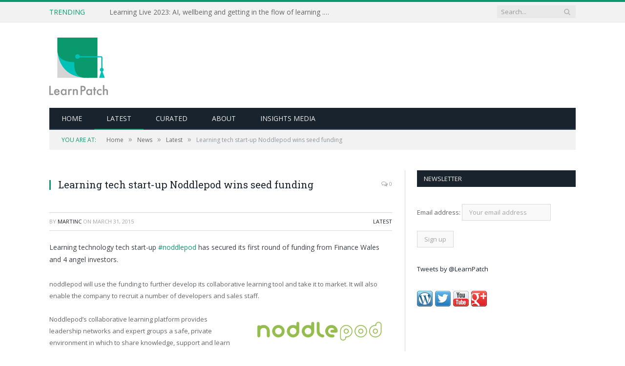

--- FILE ---
content_type: text/html; charset=UTF-8
request_url: https://learnpatch.com/2015/03/learning-tech-start-up-noddlepod-wins-seed-funding/
body_size: 10729
content:

<!DOCTYPE html>

<!--[if IE 8]> <html class="ie ie8" lang="en-US"> <![endif]-->
<!--[if IE 9]> <html class="ie ie9" lang="en-US"> <![endif]-->
<!--[if gt IE 9]><!--> <html lang="en-US"> <!--<![endif]-->

<head>


<meta charset="UTF-8" />
<title>  Learning tech start-up Noddlepod wins seed funding</title>

 
<meta name="viewport" content="width=device-width, initial-scale=1" />
<link rel="pingback" href="https://learnpatch.com/xmlrpc.php" />
	

	
<meta name='robots' content='max-image-preview:large' />
<link rel='dns-prefetch' href='//www.google.com' />
<link rel='dns-prefetch' href='//fonts.googleapis.com' />
<link rel='dns-prefetch' href='//s.w.org' />
<link rel="alternate" type="application/rss+xml" title="Learnpatch &raquo; Feed" href="https://learnpatch.com/feed/" />
<link rel="alternate" type="application/rss+xml" title="Learnpatch &raquo; Comments Feed" href="https://learnpatch.com/comments/feed/" />
<link rel="alternate" type="application/rss+xml" title="Learnpatch &raquo; Learning tech start-up Noddlepod wins seed funding Comments Feed" href="https://learnpatch.com/2015/03/learning-tech-start-up-noddlepod-wins-seed-funding/feed/" />
<script type="text/javascript">
window._wpemojiSettings = {"baseUrl":"https:\/\/s.w.org\/images\/core\/emoji\/13.1.0\/72x72\/","ext":".png","svgUrl":"https:\/\/s.w.org\/images\/core\/emoji\/13.1.0\/svg\/","svgExt":".svg","source":{"concatemoji":"https:\/\/learnpatch.com\/wp-includes\/js\/wp-emoji-release.min.js?ver=5.9.12"}};
/*! This file is auto-generated */
!function(e,a,t){var n,r,o,i=a.createElement("canvas"),p=i.getContext&&i.getContext("2d");function s(e,t){var a=String.fromCharCode;p.clearRect(0,0,i.width,i.height),p.fillText(a.apply(this,e),0,0);e=i.toDataURL();return p.clearRect(0,0,i.width,i.height),p.fillText(a.apply(this,t),0,0),e===i.toDataURL()}function c(e){var t=a.createElement("script");t.src=e,t.defer=t.type="text/javascript",a.getElementsByTagName("head")[0].appendChild(t)}for(o=Array("flag","emoji"),t.supports={everything:!0,everythingExceptFlag:!0},r=0;r<o.length;r++)t.supports[o[r]]=function(e){if(!p||!p.fillText)return!1;switch(p.textBaseline="top",p.font="600 32px Arial",e){case"flag":return s([127987,65039,8205,9895,65039],[127987,65039,8203,9895,65039])?!1:!s([55356,56826,55356,56819],[55356,56826,8203,55356,56819])&&!s([55356,57332,56128,56423,56128,56418,56128,56421,56128,56430,56128,56423,56128,56447],[55356,57332,8203,56128,56423,8203,56128,56418,8203,56128,56421,8203,56128,56430,8203,56128,56423,8203,56128,56447]);case"emoji":return!s([10084,65039,8205,55357,56613],[10084,65039,8203,55357,56613])}return!1}(o[r]),t.supports.everything=t.supports.everything&&t.supports[o[r]],"flag"!==o[r]&&(t.supports.everythingExceptFlag=t.supports.everythingExceptFlag&&t.supports[o[r]]);t.supports.everythingExceptFlag=t.supports.everythingExceptFlag&&!t.supports.flag,t.DOMReady=!1,t.readyCallback=function(){t.DOMReady=!0},t.supports.everything||(n=function(){t.readyCallback()},a.addEventListener?(a.addEventListener("DOMContentLoaded",n,!1),e.addEventListener("load",n,!1)):(e.attachEvent("onload",n),a.attachEvent("onreadystatechange",function(){"complete"===a.readyState&&t.readyCallback()})),(n=t.source||{}).concatemoji?c(n.concatemoji):n.wpemoji&&n.twemoji&&(c(n.twemoji),c(n.wpemoji)))}(window,document,window._wpemojiSettings);
</script>
<style type="text/css">
img.wp-smiley,
img.emoji {
	display: inline !important;
	border: none !important;
	box-shadow: none !important;
	height: 1em !important;
	width: 1em !important;
	margin: 0 0.07em !important;
	vertical-align: -0.1em !important;
	background: none !important;
	padding: 0 !important;
}
</style>
	<link rel='stylesheet' id='dashicons-css'  href='https://learnpatch.com/wp-includes/css/dashicons.min.css?ver=5.9.12' type='text/css' media='all' />
<link rel='stylesheet' id='thickbox-css'  href='https://learnpatch.com/wp-includes/js/thickbox/thickbox.css?ver=5.9.12' type='text/css' media='all' />
<link rel='stylesheet' id='formidable-css'  href='https://learnpatch.com/wp-content/plugins/formidable/css/formidableforms.css?ver=551317' type='text/css' media='all' />
<link rel='stylesheet' id='gsc_style-css'  href='https://learnpatch.com/wp-content/plugins/google-custom-search/css/smoothness/jquery-ui.theme.min.css?ver=5.9.12' type='text/css' media='all' />
<link rel='stylesheet' id='gsc_style_search_bar-css'  href='https://www.google.com/cse/style/look/minimalist.css?ver=5.9.12' type='text/css' media='all' />
<link rel='stylesheet' id='gsc_style_search_bar_more-css'  href='https://learnpatch.com/wp-content/plugins/google-custom-search/css/gsc.css?ver=5.9.12' type='text/css' media='all' />
<link rel='stylesheet' id='wp-block-library-css'  href='https://learnpatch.com/wp-includes/css/dist/block-library/style.min.css?ver=5.9.12' type='text/css' media='all' />
<link rel='stylesheet' id='wc-blocks-vendors-style-css'  href='https://learnpatch.com/wp-content/plugins/woocommerce/packages/woocommerce-blocks/build/wc-blocks-vendors-style.css?ver=7.2.2' type='text/css' media='all' />
<link rel='stylesheet' id='wc-blocks-style-css'  href='https://learnpatch.com/wp-content/plugins/woocommerce/packages/woocommerce-blocks/build/wc-blocks-style.css?ver=7.2.2' type='text/css' media='all' />
<style id='global-styles-inline-css' type='text/css'>
body{--wp--preset--color--black: #000000;--wp--preset--color--cyan-bluish-gray: #abb8c3;--wp--preset--color--white: #ffffff;--wp--preset--color--pale-pink: #f78da7;--wp--preset--color--vivid-red: #cf2e2e;--wp--preset--color--luminous-vivid-orange: #ff6900;--wp--preset--color--luminous-vivid-amber: #fcb900;--wp--preset--color--light-green-cyan: #7bdcb5;--wp--preset--color--vivid-green-cyan: #00d084;--wp--preset--color--pale-cyan-blue: #8ed1fc;--wp--preset--color--vivid-cyan-blue: #0693e3;--wp--preset--color--vivid-purple: #9b51e0;--wp--preset--gradient--vivid-cyan-blue-to-vivid-purple: linear-gradient(135deg,rgba(6,147,227,1) 0%,rgb(155,81,224) 100%);--wp--preset--gradient--light-green-cyan-to-vivid-green-cyan: linear-gradient(135deg,rgb(122,220,180) 0%,rgb(0,208,130) 100%);--wp--preset--gradient--luminous-vivid-amber-to-luminous-vivid-orange: linear-gradient(135deg,rgba(252,185,0,1) 0%,rgba(255,105,0,1) 100%);--wp--preset--gradient--luminous-vivid-orange-to-vivid-red: linear-gradient(135deg,rgba(255,105,0,1) 0%,rgb(207,46,46) 100%);--wp--preset--gradient--very-light-gray-to-cyan-bluish-gray: linear-gradient(135deg,rgb(238,238,238) 0%,rgb(169,184,195) 100%);--wp--preset--gradient--cool-to-warm-spectrum: linear-gradient(135deg,rgb(74,234,220) 0%,rgb(151,120,209) 20%,rgb(207,42,186) 40%,rgb(238,44,130) 60%,rgb(251,105,98) 80%,rgb(254,248,76) 100%);--wp--preset--gradient--blush-light-purple: linear-gradient(135deg,rgb(255,206,236) 0%,rgb(152,150,240) 100%);--wp--preset--gradient--blush-bordeaux: linear-gradient(135deg,rgb(254,205,165) 0%,rgb(254,45,45) 50%,rgb(107,0,62) 100%);--wp--preset--gradient--luminous-dusk: linear-gradient(135deg,rgb(255,203,112) 0%,rgb(199,81,192) 50%,rgb(65,88,208) 100%);--wp--preset--gradient--pale-ocean: linear-gradient(135deg,rgb(255,245,203) 0%,rgb(182,227,212) 50%,rgb(51,167,181) 100%);--wp--preset--gradient--electric-grass: linear-gradient(135deg,rgb(202,248,128) 0%,rgb(113,206,126) 100%);--wp--preset--gradient--midnight: linear-gradient(135deg,rgb(2,3,129) 0%,rgb(40,116,252) 100%);--wp--preset--duotone--dark-grayscale: url('#wp-duotone-dark-grayscale');--wp--preset--duotone--grayscale: url('#wp-duotone-grayscale');--wp--preset--duotone--purple-yellow: url('#wp-duotone-purple-yellow');--wp--preset--duotone--blue-red: url('#wp-duotone-blue-red');--wp--preset--duotone--midnight: url('#wp-duotone-midnight');--wp--preset--duotone--magenta-yellow: url('#wp-duotone-magenta-yellow');--wp--preset--duotone--purple-green: url('#wp-duotone-purple-green');--wp--preset--duotone--blue-orange: url('#wp-duotone-blue-orange');--wp--preset--font-size--small: 13px;--wp--preset--font-size--medium: 20px;--wp--preset--font-size--large: 36px;--wp--preset--font-size--x-large: 42px;}.has-black-color{color: var(--wp--preset--color--black) !important;}.has-cyan-bluish-gray-color{color: var(--wp--preset--color--cyan-bluish-gray) !important;}.has-white-color{color: var(--wp--preset--color--white) !important;}.has-pale-pink-color{color: var(--wp--preset--color--pale-pink) !important;}.has-vivid-red-color{color: var(--wp--preset--color--vivid-red) !important;}.has-luminous-vivid-orange-color{color: var(--wp--preset--color--luminous-vivid-orange) !important;}.has-luminous-vivid-amber-color{color: var(--wp--preset--color--luminous-vivid-amber) !important;}.has-light-green-cyan-color{color: var(--wp--preset--color--light-green-cyan) !important;}.has-vivid-green-cyan-color{color: var(--wp--preset--color--vivid-green-cyan) !important;}.has-pale-cyan-blue-color{color: var(--wp--preset--color--pale-cyan-blue) !important;}.has-vivid-cyan-blue-color{color: var(--wp--preset--color--vivid-cyan-blue) !important;}.has-vivid-purple-color{color: var(--wp--preset--color--vivid-purple) !important;}.has-black-background-color{background-color: var(--wp--preset--color--black) !important;}.has-cyan-bluish-gray-background-color{background-color: var(--wp--preset--color--cyan-bluish-gray) !important;}.has-white-background-color{background-color: var(--wp--preset--color--white) !important;}.has-pale-pink-background-color{background-color: var(--wp--preset--color--pale-pink) !important;}.has-vivid-red-background-color{background-color: var(--wp--preset--color--vivid-red) !important;}.has-luminous-vivid-orange-background-color{background-color: var(--wp--preset--color--luminous-vivid-orange) !important;}.has-luminous-vivid-amber-background-color{background-color: var(--wp--preset--color--luminous-vivid-amber) !important;}.has-light-green-cyan-background-color{background-color: var(--wp--preset--color--light-green-cyan) !important;}.has-vivid-green-cyan-background-color{background-color: var(--wp--preset--color--vivid-green-cyan) !important;}.has-pale-cyan-blue-background-color{background-color: var(--wp--preset--color--pale-cyan-blue) !important;}.has-vivid-cyan-blue-background-color{background-color: var(--wp--preset--color--vivid-cyan-blue) !important;}.has-vivid-purple-background-color{background-color: var(--wp--preset--color--vivid-purple) !important;}.has-black-border-color{border-color: var(--wp--preset--color--black) !important;}.has-cyan-bluish-gray-border-color{border-color: var(--wp--preset--color--cyan-bluish-gray) !important;}.has-white-border-color{border-color: var(--wp--preset--color--white) !important;}.has-pale-pink-border-color{border-color: var(--wp--preset--color--pale-pink) !important;}.has-vivid-red-border-color{border-color: var(--wp--preset--color--vivid-red) !important;}.has-luminous-vivid-orange-border-color{border-color: var(--wp--preset--color--luminous-vivid-orange) !important;}.has-luminous-vivid-amber-border-color{border-color: var(--wp--preset--color--luminous-vivid-amber) !important;}.has-light-green-cyan-border-color{border-color: var(--wp--preset--color--light-green-cyan) !important;}.has-vivid-green-cyan-border-color{border-color: var(--wp--preset--color--vivid-green-cyan) !important;}.has-pale-cyan-blue-border-color{border-color: var(--wp--preset--color--pale-cyan-blue) !important;}.has-vivid-cyan-blue-border-color{border-color: var(--wp--preset--color--vivid-cyan-blue) !important;}.has-vivid-purple-border-color{border-color: var(--wp--preset--color--vivid-purple) !important;}.has-vivid-cyan-blue-to-vivid-purple-gradient-background{background: var(--wp--preset--gradient--vivid-cyan-blue-to-vivid-purple) !important;}.has-light-green-cyan-to-vivid-green-cyan-gradient-background{background: var(--wp--preset--gradient--light-green-cyan-to-vivid-green-cyan) !important;}.has-luminous-vivid-amber-to-luminous-vivid-orange-gradient-background{background: var(--wp--preset--gradient--luminous-vivid-amber-to-luminous-vivid-orange) !important;}.has-luminous-vivid-orange-to-vivid-red-gradient-background{background: var(--wp--preset--gradient--luminous-vivid-orange-to-vivid-red) !important;}.has-very-light-gray-to-cyan-bluish-gray-gradient-background{background: var(--wp--preset--gradient--very-light-gray-to-cyan-bluish-gray) !important;}.has-cool-to-warm-spectrum-gradient-background{background: var(--wp--preset--gradient--cool-to-warm-spectrum) !important;}.has-blush-light-purple-gradient-background{background: var(--wp--preset--gradient--blush-light-purple) !important;}.has-blush-bordeaux-gradient-background{background: var(--wp--preset--gradient--blush-bordeaux) !important;}.has-luminous-dusk-gradient-background{background: var(--wp--preset--gradient--luminous-dusk) !important;}.has-pale-ocean-gradient-background{background: var(--wp--preset--gradient--pale-ocean) !important;}.has-electric-grass-gradient-background{background: var(--wp--preset--gradient--electric-grass) !important;}.has-midnight-gradient-background{background: var(--wp--preset--gradient--midnight) !important;}.has-small-font-size{font-size: var(--wp--preset--font-size--small) !important;}.has-medium-font-size{font-size: var(--wp--preset--font-size--medium) !important;}.has-large-font-size{font-size: var(--wp--preset--font-size--large) !important;}.has-x-large-font-size{font-size: var(--wp--preset--font-size--x-large) !important;}
</style>
<link rel='stylesheet' id='contact-form-7-css'  href='https://learnpatch.com/wp-content/plugins/contact-form-7/includes/css/styles.css?ver=5.5.6' type='text/css' media='all' />
<link rel='stylesheet' id='pmpro_frontend-css'  href='https://learnpatch.com/wp-content/plugins/paid-memberships-pro/css/frontend.css?ver=2.7.5' type='text/css' media='screen' />
<link rel='stylesheet' id='pmpro_print-css'  href='https://learnpatch.com/wp-content/plugins/paid-memberships-pro/css/print.css?ver=2.7.5' type='text/css' media='print' />
<link rel='stylesheet' id='rs-plugin-settings-css'  href='https://learnpatch.com/wp-content/plugins/revslider/public/assets/css/settings.css?ver=5.1.5' type='text/css' media='all' />
<style id='rs-plugin-settings-inline-css' type='text/css'>
#rs-demo-id {}
</style>
<link rel='stylesheet' id='super-rss-reader-css'  href='https://learnpatch.com/wp-content/plugins/super-rss-reader/public/css/style.min.css?ver=4.5' type='text/css' media='all' />
<link rel='stylesheet' id='woocommerce-layout-css'  href='https://learnpatch.com/wp-content/plugins/woocommerce/assets/css/woocommerce-layout.css?ver=6.4.1' type='text/css' media='all' />
<link rel='stylesheet' id='woocommerce-smallscreen-css'  href='https://learnpatch.com/wp-content/plugins/woocommerce/assets/css/woocommerce-smallscreen.css?ver=6.4.1' type='text/css' media='only screen and (max-width: 799px)' />
<link rel='stylesheet' id='woocommerce-general-css'  href='https://learnpatch.com/wp-content/plugins/woocommerce/assets/css/woocommerce.css?ver=6.4.1' type='text/css' media='all' />
<style id='woocommerce-inline-inline-css' type='text/css'>
.woocommerce form .form-row .required { visibility: visible; }
</style>
<link rel='stylesheet' id='wp-job-manager-job-listings-css'  href='https://learnpatch.com/wp-content/plugins/wp-job-manager/assets/dist/css/job-listings.css?ver=d866e43503c5e047c6b0be0a9557cf8e' type='text/css' media='all' />
<link rel='stylesheet' id='wc-paid-listings-packages-css'  href='https://learnpatch.com/wp-content/plugins/wp-job-manager-wc-paid-listings/assets/css/packages.css?ver=5.9.12' type='text/css' media='all' />
<link rel='stylesheet' id='smartmag-fonts-css'  href='https://fonts.googleapis.com/css?family=Open+Sans:400,400Italic,600,700|Roboto+Slab|Merriweather:300italic&#038;subset' type='text/css' media='all' />
<link rel='stylesheet' id='smartmag-core-css'  href='https://learnpatch.com/wp-content/themes/learnpatch/style.css?ver=2.6.2' type='text/css' media='all' />
<link rel='stylesheet' id='smartmag-responsive-css'  href='https://learnpatch.com/wp-content/themes/smart-mag/css/responsive.css?ver=2.6.2' type='text/css' media='all' />
<link rel='stylesheet' id='pretty-photo-css'  href='https://learnpatch.com/wp-content/themes/smart-mag/css/prettyPhoto.css?ver=2.6.2' type='text/css' media='all' />
<link rel='stylesheet' id='smartmag-font-awesome-css'  href='https://learnpatch.com/wp-content/themes/smart-mag/css/fontawesome/css/font-awesome.min.css?ver=2.6.2' type='text/css' media='all' />
<link rel='stylesheet' id='smartmag-woocommerce-css'  href='https://learnpatch.com/wp-content/themes/smart-mag/css/woocommerce.css?ver=5.9.12' type='text/css' media='all' />
<link rel='stylesheet' id='custom-css-css'  href='https://learnpatch.com/?__custom_css=1&#038;ver=5.9.12' type='text/css' media='all' />
<link rel='stylesheet' id='woocommerce-css'  href='https://learnpatch.com/wp-content/themes/learnpatch/css/woocommerce.css?ver=5.9.12' type='text/css' media='all' />
<script type='text/javascript' src='https://learnpatch.com/wp-includes/js/jquery/jquery.min.js?ver=3.6.0' id='jquery-core-js'></script>
<script type='text/javascript' src='https://learnpatch.com/wp-includes/js/jquery/jquery-migrate.min.js?ver=3.3.2' id='jquery-migrate-js'></script>
<script type='text/javascript' src='https://learnpatch.com/wp-content/plugins/google-custom-search/js/gsc.js?ver=5.9.12' id='gsc_dialog-js'></script>
<script type='text/javascript' src='https://www.google.com/jsapi?ver=5.9.12' id='gsc_jsapi-js'></script>
<script type='text/javascript' src='https://learnpatch.com/wp-content/plugins/revslider/public/assets/js/jquery.themepunch.tools.min.js?ver=5.1.5' id='tp-tools-js'></script>
<script type='text/javascript' src='https://learnpatch.com/wp-content/plugins/revslider/public/assets/js/jquery.themepunch.revolution.min.js?ver=5.1.5' id='revmin-js'></script>
<script type='text/javascript' src='https://learnpatch.com/wp-content/plugins/super-rss-reader/public/js/jquery.easy-ticker.min.js?ver=4.5' id='jquery-easy-ticker-js'></script>
<script type='text/javascript' src='https://learnpatch.com/wp-content/plugins/super-rss-reader/public/js/script.min.js?ver=4.5' id='super-rss-reader-js'></script>
<script type='text/javascript' src='https://learnpatch.com/wp-content/themes/smart-mag/js/jquery.prettyPhoto.js?ver=5.9.12' id='pretty-photo-smartmag-js'></script>
<link rel="https://api.w.org/" href="https://learnpatch.com/wp-json/" /><link rel="alternate" type="application/json" href="https://learnpatch.com/wp-json/wp/v2/posts/8660" /><link rel="EditURI" type="application/rsd+xml" title="RSD" href="https://learnpatch.com/xmlrpc.php?rsd" />
<link rel="wlwmanifest" type="application/wlwmanifest+xml" href="https://learnpatch.com/wp-includes/wlwmanifest.xml" /> 
<meta name="generator" content="WordPress 5.9.12" />
<meta name="generator" content="WooCommerce 6.4.1" />
<link rel="canonical" href="https://learnpatch.com/2015/03/learning-tech-start-up-noddlepod-wins-seed-funding/" />
<link rel='shortlink' href='https://learnpatch.com/?p=8660' />
<link rel="alternate" type="application/json+oembed" href="https://learnpatch.com/wp-json/oembed/1.0/embed?url=https%3A%2F%2Flearnpatch.com%2F2015%2F03%2Flearning-tech-start-up-noddlepod-wins-seed-funding%2F" />
<link rel="alternate" type="text/xml+oembed" href="https://learnpatch.com/wp-json/oembed/1.0/embed?url=https%3A%2F%2Flearnpatch.com%2F2015%2F03%2Flearning-tech-start-up-noddlepod-wins-seed-funding%2F&#038;format=xml" />
<style type="text/css">
ul.scfw_16px li, ul.scfw_24px li, ul.scfw_32px li, ul.scfw_16px li a, ul.scfw_24px li a, ul.scfw_32px li a {
	display:inline !important;
	float:none !important;
	border:0 !important;
	background:transparent none !important;
	margin:0 !important;
	padding:0 !important;
}
ul.scfw_16px li {
	margin:0 2px 0 0 !important;
}
ul.scfw_24px li {
	margin:0 3px 0 0 !important;
}
ul.scfw_32px li {
	margin:0 5px 0 0 !important;
}
ul.scfw_text_img li:before, ul.scfw_16px li:before, ul.scfw_24px li:before, ul.scfw_32px li:before {
	content:none !important;
}
.scfw img {
	float:none !important;
}
</style>	
		<noscript><style>.woocommerce-product-gallery{ opacity: 1 !important; }</style></noscript>
	<meta name="generator" content="Powered by Slider Revolution 5.1.5 - responsive, Mobile-Friendly Slider Plugin for WordPress with comfortable drag and drop interface." />
	
<!--[if lt IE 9]>
<script src="https://learnpatch.com/wp-content/themes/smart-mag/js/html5.js" type="text/javascript"></script>
<![endif]-->

</head>


<body class="post-template-default single single-post postid-8660 single-format-standard theme-smart-mag page-builder pmpro-body-has-access woocommerce-no-js learnpatch right-sidebar full has-nav-dark">

<div class="main-wrap">

	
	
	<div class="top-bar">

		<div class="wrap">
			<section class="top-bar-content cf">
			
								<div class="trending-ticker">
					<span class="heading">Trending</span>

					<ul>
												
												
							<li><a href="https://learnpatch.com/2023/09/learning-live-2023-ai-wellbeing-and-getting-in-the-flow-of-learning/" title="Learning Live 2023: AI, wellbeing and getting in the flow of learning . . .">Learning Live 2023: AI, wellbeing and getting in the flow of learning . . .</a></li>
						
												
							<li><a href="https://learnpatch.com/2023/10/lds-wicked-problem-and-how-ai-can-help/" title="L&#038;D&#8217;s wicked problem and how AI can help">L&#038;D&#8217;s wicked problem and how AI can help</a></li>
						
												
							<li><a href="https://learnpatch.com/2021/04/bothand-leadership/" title="“Both/And” Leadership">“Both/And” Leadership</a></li>
						
												
							<li><a href="https://learnpatch.com/2021/04/five-of-the-best-workplace-learning-theories/" title="Five of the best workplace learning theories">Five of the best workplace learning theories</a></li>
						
												
							<li><a href="https://learnpatch.com/2021/04/the-principles-of-learning-design/" title="The principles of Learning Design">The principles of Learning Design</a></li>
						
												
							<li><a href="https://learnpatch.com/2021/04/how-has-covid-19-impacted-ld/" title="How has Covid-19 Impacted L&#038;D?">How has Covid-19 Impacted L&#038;D?</a></li>
						
												
							<li><a href="https://learnpatch.com/2021/04/third-of-workers-lack-confidence-in-their-ability-to-seek-new-careers-report-finds/" title="Third of workers lack confidence in their ability to seek new careers, report finds">Third of workers lack confidence in their ability to seek new careers, report finds</a></li>
						
												
							<li><a href="https://learnpatch.com/2021/04/using-the-power-of-diverse-thinking-to-improve-your-meetings/" title="Using the Power of Diverse Thinking to Improve Your Meetings">Using the Power of Diverse Thinking to Improve Your Meetings</a></li>
						
												
											</ul>
				</div>
				
									
					
		<div class="search">
			<form role="search" action="https://learnpatch.com/" method="get">
				<input type="text" name="s" class="query live-search-query" value="" placeholder="Search..."/>
				<button class="search-button" type="submit"><i class="fa fa-search"></i></button>
			</form>
		</div> <!-- .search -->					
				
								
			</section>
		</div>
		
	</div>
	
	<div id="main-head" class="main-head">
		
		<div class="wrap">
			
			
			<header class="default">
			
				<div class="title">
							<a href="https://learnpatch.com/" title="Learnpatch" rel="home" class">
		
														
								
				<img src="https://learnpatch.com/wp-content/uploads/2017/09/learnpatch.jpg" class="logo-image" alt="Learnpatch"  />
					 
						
		</a>				</div>
				
									
					<div class="right">
										</div>
					
								
			</header>
				
							
				
<div class="navigation-wrap cf">

	<nav class="navigation cf nav-dark">
	
		<div class>
		
			<div class="mobile" data-type="classic" data-search="1">
				<a href="#" class="selected">
					<span class="text">Navigate</span><span class="current"></span> <i class="hamburger fa fa-bars"></i>
				</a>
			</div>
			<div class="menu-main-menu-container"><ul id="menu-main-menu" class="menu"><li id="menu-item-26" class="menu-item menu-item-type-custom menu-item-object-custom menu-item-26"><a href="/">Home</a></li>
<li id="menu-item-474" class="menu-item menu-item-type-taxonomy menu-item-object-category current-post-ancestor current-menu-parent current-post-parent menu-cat-561 menu-item-474"><a href="https://learnpatch.com/category/news/latest/">Latest</a></li>
<li id="menu-item-377" class="menu-item menu-item-type-taxonomy menu-item-object-category menu-cat-448 menu-item-377"><a href="https://learnpatch.com/category/news/curated/">Curated</a></li>
<li id="menu-item-50" class="menu-item menu-item-type-post_type menu-item-object-page menu-item-50"><a href="https://learnpatch.com/about/">About</a></li>
<li id="menu-item-12759" class="red-menu menu-item menu-item-type-custom menu-item-object-custom menu-item-12759"><a href="https://insightsmedia.co.uk/">Insights Media</a></li>
</ul></div>			
						
				<div class="mobile-menu-container"><ul id="menu-main-menu-1" class="menu mobile-menu"><li class="menu-item menu-item-type-custom menu-item-object-custom menu-item-26"><a href="/">Home</a></li>
<li class="menu-item menu-item-type-taxonomy menu-item-object-category current-post-ancestor current-menu-parent current-post-parent menu-cat-561 menu-item-474"><a href="https://learnpatch.com/category/news/latest/">Latest</a></li>
<li class="menu-item menu-item-type-taxonomy menu-item-object-category menu-cat-448 menu-item-377"><a href="https://learnpatch.com/category/news/curated/">Curated</a></li>
<li class="menu-item menu-item-type-post_type menu-item-object-page menu-item-50"><a href="https://learnpatch.com/about/">About</a></li>
<li class="red-menu menu-item menu-item-type-custom menu-item-object-custom menu-item-12759"><a href="https://insightsmedia.co.uk/">Insights Media</a></li>
</ul></div>			
				
		</div>
		
	</nav>

		
</div>				
							
		</div>
		
				
	</div>	
	<div class="breadcrumbs-wrap">
		
		<div class="wrap">
		<div class="breadcrumbs"><span class="location">You are at:</span><span itemscope itemtype="http://data-vocabulary.org/Breadcrumb"><a itemprop="url" href="https://learnpatch.com/"><span itemprop="title">Home</span></a></span><span class="delim">&raquo;</span><span itemscope itemtype="http://data-vocabulary.org/Breadcrumb"><a itemprop="url"  href="https://learnpatch.com/category/news/"><span itemprop="title">News</span></a></span><span class="delim">&raquo;</span><span itemscope itemtype="http://data-vocabulary.org/Breadcrumb"><a itemprop="url"  href="https://learnpatch.com/category/news/latest/"><span itemprop="title">Latest</span></a></span><span class="delim">&raquo;</span><span class="current">Learning tech start-up Noddlepod wins seed funding</span></div>		</div>
		
	</div>


<div class="main wrap cf">

		
	<div class="row">
	
		<div class="col-8 main-content">
		
				
				
<article id="post-8660" class="post-8660 post type-post status-publish format-standard category-latest tag-collaboration tag-noddlepod pmpro-has-access" itemscope itemtype="http://schema.org/Article">
	
	<header class="post-header cf">
	
			

			<div class="featured">
						
							
				<a href="" title="Learning tech start-up Noddlepod wins seed funding" itemprop="image">
				
								
										
											
										
												
				</a>
								
								
					</div>
		
		
				<div class="heading cf">
			
			<h1 class="post-title item fn" itemprop="name headline">
						
                    Learning tech start-up Noddlepod wins seed funding            
						</h1>

			<a href="https://learnpatch.com/2015/03/learning-tech-start-up-noddlepod-wins-seed-funding/#respond" class="comments"><i class="fa fa-comments-o"></i> 0</a>
            			
                
		</div>
<div class="post-type"></div>		<div class="post-meta cf">
			<span class="posted-by">By 
				<span class="reviewer" itemprop="author"><a href="https://learnpatch.com/author/martinc/" title="Posts by Martinc" rel="author">Martinc</a></span>
			</span>
			
			<span class="posted-on">on				<span class="dtreviewed">
					<time class="value-title" datetime="2015-03-31T19:59:23+00:00" title="2015-03-31" itemprop="datePublished">March 31, 2015</time>
				</span>
			</span>
			 
					
																
			<span class="cats"><a href="https://learnpatch.com/category/news/latest/" rel="category tag">Latest</a></span>
				
		</div>		
			
	</header><!-- .post-header -->

	

	<div class="post-container cf">
	
		<div class="post-content-right">
			<div class="post-content description " itemprop="articleBody">
	
					
				
		<p>Learning technology tech start-up <a class="expresscurate_contentTags" href="https://learnpatch.com/tag/noddlepod/">#noddlepod</a> has secured its first round of funding from Finance Wales and 4 angel investors.</p>
<p>noddlepod will use the funding to further develop its collaborative learning tool and take it to market. It will also enable the company to recruit a number of developers and sales staff.</p>
<p><a href="https://learnpatch.com/wp-content/uploads/2015/03/noddlepodlogo.png"><img class="alignright size-medium wp-image-8661" src="https://learnpatch.com/wp-content/uploads/2015/03/noddlepodlogo-300x74.png" alt="noddlepodlogo" width="300" height="74" srcset="https://learnpatch.com/wp-content/uploads/2015/03/noddlepodlogo-300x74.png 300w, https://learnpatch.com/wp-content/uploads/2015/03/noddlepodlogo-600x150.png 600w, https://learnpatch.com/wp-content/uploads/2015/03/noddlepodlogo.png 607w" sizes="(max-width: 300px) 100vw, 300px" /></a>Noddlepod’s collaborative learning platform provides leadership networks and expert groups a safe, private environment in which to share knowledge, support and learn from each other.</p>
<p>Ollie Gardener, Noddlepod&#8217;s chief executive and co-founder, said:  “Noddlepod has a unique approach to organising and filtering information, which reduces information overload and enables peer-to-peer learning. This funding will enable us to reach new customers and build on this competitive advantage.”</p>
<p>Finance Wales Investment Executive, Ann Casey, who made the investment in Noddlepod, said: “Noddlepod is the result of four years research and development. The software solves a real problem in the marketplace and has the potential to dramatically improve knowledge sharing and group learning. Finance Wales’ investment will enable Noddlepod to bring its software to market, initially targeting Business Schools and leadership development providers.”</p>
<p>Following the investment, Noddlepod’s co-founders Ollie and Stephen Gardener will now be joined in an advisory capacity by three familiar names in learning development: Charles Jennings, Mary McKenna and Nigel Paine.</p>
<p>Charles Jennings is a leading thinker and practitioner in innovative learning and one of the world’s leading experts on building and implementing 70:20:10 learning strategies.</p>
<p>Technology entrepreneur and angel investor, Mary Mckenna co-founded and built a successful online learning company called Learning Pool on the back of a long public sector career, growing an online community of 1 million learners along the way.</p>
<p>Nigel Paine is a change-focused leader with a worldwide reputation and unique grasp of media, learning and development in the public, private and academic sectors. He has extensive experience in leadership and consultancy with public service broadcasters, SMEs, global industry players, government and education institutions.</p>
<p>Welcoming the trio to Noddlepod’s board, Ollie Gardener said: “It’s a great pleasure to welcome such experienced individuals to our board. We truly believe we can revolutionise community learning and cannot think of a team better qualified to help us reach our potential.”</p>

		
				
				
			</div><!-- .post-content -->
		</div>
		
	</div>
	
	
	
	
	<div class="post-share">
		<span class="text">Share.</span>
		
		<span class="share-links">

			<a href="http://twitter.com/home?status=https%3A%2F%2Flearnpatch.com%2F2015%2F03%2Flearning-tech-start-up-noddlepod-wins-seed-funding%2F" class="fa fa-twitter" title="Tweet It">
				<span class="visuallyhidden">Twitter</span></a>
				
			<a href="http://www.facebook.com/sharer.php?u=https%3A%2F%2Flearnpatch.com%2F2015%2F03%2Flearning-tech-start-up-noddlepod-wins-seed-funding%2F" class="fa fa-facebook" title="Share on Facebook">
				<span class="visuallyhidden">Facebook</span></a>
				
			<a href="http://plus.google.com/share?url=https%3A%2F%2Flearnpatch.com%2F2015%2F03%2Flearning-tech-start-up-noddlepod-wins-seed-funding%2F" class="fa fa-google-plus" title="Share on Google+">
				<span class="visuallyhidden">Google+</span></a>
				
			<a href="http://pinterest.com/pin/create/button/?url=https%3A%2F%2Flearnpatch.com%2F2015%2F03%2Flearning-tech-start-up-noddlepod-wins-seed-funding%2F&amp;media=" class="fa fa-pinterest"
				title="Share on Pinterest">
				<span class="visuallyhidden">Pinterest</span></a>
				
			<a href="http://www.linkedin.com/shareArticle?mini=true&amp;url=https%3A%2F%2Flearnpatch.com%2F2015%2F03%2Flearning-tech-start-up-noddlepod-wins-seed-funding%2F" class="fa fa-linkedin" title="Share on LinkedIn">
				<span class="visuallyhidden">LinkedIn</span></a>
				
			<a href="http://www.tumblr.com/share/link?url=https%3A%2F%2Flearnpatch.com%2F2015%2F03%2Flearning-tech-start-up-noddlepod-wins-seed-funding%2F&amp;name=Learning+tech+start-up+Noddlepod+wins+seed+funding" class="fa fa-tumblr"
				title="Share on Tumblr">
				<span class="visuallyhidden">Tumblr</span></a>
				
			<a href="mailto:?subject=Learning%20tech%20start-up%20Noddlepod%20wins%20seed%20funding&amp;body=https%3A%2F%2Flearnpatch.com%2F2015%2F03%2Flearning-tech-start-up-noddlepod-wins-seed-funding%2F" class="fa fa-envelope-o"
				title="Share via Email">
				<span class="visuallyhidden">Email</span></a>
			
		</span>
	</div>
	
		
</article>




		<h3 class="section-head">About Author</h3>

				<section class="author-info">
		
			<img alt='' src='https://secure.gravatar.com/avatar/a9e7e8a0becc63c2ead965feebc82186?s=100&#038;d=mm&#038;r=g' srcset='https://secure.gravatar.com/avatar/a9e7e8a0becc63c2ead965feebc82186?s=200&#038;d=mm&#038;r=g 2x' class='avatar avatar-100 photo' height='100' width='100' loading='lazy'/>			
			<div class="description">
				<a href="https://learnpatch.com/author/martinc/" title="Posts by Martinc" rel="author">Martinc</a>				
				<ul class="social-icons">
								</ul>
				
				<p class="bio"></p>
			</div>
			
		</section>

	
	<section class="related-posts">
		<h3 class="section-head">Related Posts</h3> 
		<ul class="highlights-box three-col related-posts">
		
				
			<li class="highlights column one-third">
				
				<article>
						
					<a href="https://learnpatch.com/2023/10/lds-wicked-problem-and-how-ai-can-help/" title="L&#038;D&#8217;s wicked problem and how AI can help" class="image-link">
						<img width="214" height="140" src="https://learnpatch.com/wp-content/uploads/2023/10/IMG-8549-214x140.jpg" class="image wp-post-image" alt="" loading="lazy" title="L&#038;D&#8217;s wicked problem and how AI can help" />	
											</a>
					
								<div class="cf listing-meta meta above">
					
				<time datetime="2023-10-11T16:55:01+00:00" itemprop="datePublished" class="meta-item">October 11, 2023</time><span class="meta-item comments"><a href="https://learnpatch.com/2023/10/lds-wicked-problem-and-how-ai-can-help/#respond"><i class="fa fa-comments-o"></i> 0</a></span>					
			</div>
		<div class="post-type"></div>					
					<h2><a href="https://learnpatch.com/2023/10/lds-wicked-problem-and-how-ai-can-help/" title="L&#038;D&#8217;s wicked problem and how AI can help">L&#038;D&#8217;s wicked problem and how AI can help</a></h2>
					
										
				</article>
			</li>
			
				
			<li class="highlights column one-third">
				
				<article>
						
					<a href="https://learnpatch.com/2023/09/learning-live-2023-ai-wellbeing-and-getting-in-the-flow-of-learning/" title="Learning Live 2023: AI, wellbeing and getting in the flow of learning . . ." class="image-link">
						<img width="214" height="140" src="https://learnpatch.com/wp-content/uploads/2023/09/Screenshot-2023-09-15-at-15.35.10-214x140.png" class="image wp-post-image" alt="" loading="lazy" title="Learning Live 2023: AI, wellbeing and getting in the flow of learning . . ." />	
											</a>
					
								<div class="cf listing-meta meta above">
					
				<time datetime="2023-09-15T14:36:39+00:00" itemprop="datePublished" class="meta-item">September 15, 2023</time><span class="meta-item comments"><a href="https://learnpatch.com/2023/09/learning-live-2023-ai-wellbeing-and-getting-in-the-flow-of-learning/#respond"><i class="fa fa-comments-o"></i> 0</a></span>					
			</div>
		<div class="time"><i class="fa fa-clock-o"></i>3 minutes</div><div class="post-type"></div>					
					<h2><a href="https://learnpatch.com/2023/09/learning-live-2023-ai-wellbeing-and-getting-in-the-flow-of-learning/" title="Learning Live 2023: AI, wellbeing and getting in the flow of learning . . .">Learning Live 2023: AI, wellbeing and getting in the flow of learning . . .</a></h2>
					
										
				</article>
			</li>
			
				
			<li class="highlights column one-third">
				
				<article>
						
					<a href="https://learnpatch.com/2020/12/6-end-of-year-links/" title="6 end of year links" class="image-link">
						<img width="214" height="140" src="https://learnpatch.com/wp-content/uploads/2020/12/Depositphotos_232895386_s-2019-214x140.jpg" class="image wp-post-image" alt="The number 2020" loading="lazy" title="6 end of year links" srcset="https://learnpatch.com/wp-content/uploads/2020/12/Depositphotos_232895386_s-2019-214x140.jpg 214w, https://learnpatch.com/wp-content/uploads/2020/12/Depositphotos_232895386_s-2019-214x140@2x.jpg 428w" sizes="(max-width: 214px) 100vw, 214px" />	
											</a>
					
								<div class="cf listing-meta meta above">
					
				<time datetime="2020-12-18T12:11:51+00:00" itemprop="datePublished" class="meta-item">December 18, 2020</time><span class="meta-item comments"><a href="https://learnpatch.com/2020/12/6-end-of-year-links/#respond"><i class="fa fa-comments-o"></i> 0</a></span>					
			</div>
		<div class="time"><i class="fa fa-clock-o"></i>5+ minutes</div><div class="post-type"></div>					
					<h2><a href="https://learnpatch.com/2020/12/6-end-of-year-links/" title="6 end of year links">6 end of year links</a></h2>
					
										
				</article>
			</li>
			
				</ul>
	</section>

	
				<div class="comments">
				
	
	<div id="comments">

		
	
		<div id="respond" class="comment-respond">
		<h3 id="reply-title" class="comment-reply-title"><span class="section-head">Leave A Reply</span> <small><a rel="nofollow" id="cancel-comment-reply-link" href="/2015/03/learning-tech-start-up-noddlepod-wins-seed-funding/#respond" style="display:none;">Cancel Reply</a></small></h3><form action="https://learnpatch.com/wp-comments-post.php" method="post" id="commentform" class="comment-form" novalidate>
			<p>
				<textarea name="comment" id="comment" cols="45" rows="8" aria-required="true" placeholder="Your Comment"></textarea>
			</p>
				<p>
					<input name="author" id="author" type="text" size="30" aria-required="true" placeholder="Your Name" value="" />
				</p>

				<p>
					<input name="email" id="email" type="text" size="30" aria-required="true" placeholder="Your Email" value="" />
				</p>
			

				<p>
					<input name="url" id="url" type="text" size="30" placeholder="Your Website" value="" />
				</p>
			
<p class="comment-form-cookies-consent"><input id="wp-comment-cookies-consent" name="wp-comment-cookies-consent" type="checkbox" value="yes" /> <label for="wp-comment-cookies-consent">Save my name, email, and website in this browser for the next time I comment.</label></p>
<p class="form-submit"><input name="submit" type="submit" id="comment-submit" class="submit" value="Post Comment" /> <input type='hidden' name='comment_post_ID' value='8660' id='comment_post_ID' />
<input type='hidden' name='comment_parent' id='comment_parent' value='0' />
</p><p style="display: none !important;"><label>&#916;<textarea name="ak_hp_textarea" cols="45" rows="8" maxlength="100"></textarea></label><input type="hidden" id="ak_js_1" name="ak_js" value="116"/><script>document.getElementById( "ak_js_1" ).setAttribute( "value", ( new Date() ).getTime() );</script></p></form>	</div><!-- #respond -->
	
	</div><!-- #comments -->
				</div>
	
				
		</div>
		
		
			
		
		
		<aside class="col-4 sidebar">
		
					<div class="">
			
				<ul>
				
				<li id="mc4wp_form_widget-2" class="widget widget_mc4wp_form_widget"><h3 class="widgettitle">Newsletter</h3><script>(function() {
	window.mc4wp = window.mc4wp || {
		listeners: [],
		forms: {
			on: function(evt, cb) {
				window.mc4wp.listeners.push(
					{
						event   : evt,
						callback: cb
					}
				);
			}
		}
	}
})();
</script><!-- Mailchimp for WordPress v4.8.7 - https://wordpress.org/plugins/mailchimp-for-wp/ --><form id="mc4wp-form-1" class="mc4wp-form mc4wp-form-9381" method="post" data-id="9381" data-name="Tech News" ><div class="mc4wp-form-fields"><p>
	<label for="mc4wp_email">Email address: </label>
	<input type="email" id="mc4wp_email" name="EMAIL" required placeholder="Your email address" />
</p>

<p>
	<input type="submit" value="Sign up" />
</p></div><label style="display: none !important;">Leave this field empty if you're human: <input type="text" name="_mc4wp_honeypot" value="" tabindex="-1" autocomplete="off" /></label><input type="hidden" name="_mc4wp_timestamp" value="1769085544" /><input type="hidden" name="_mc4wp_form_id" value="9381" /><input type="hidden" name="_mc4wp_form_element_id" value="mc4wp-form-1" /><div class="mc4wp-response"></div></form><!-- / Mailchimp for WordPress Plugin --></li>
<li id="text-2" class="widget widget_text">			<div class="textwidget"><a class="twitter-timeline"  href="https://twitter.com/LearnPatch"  data-widget-id="382851023401803777">Tweets by @LearnPatch</a>
<script>!function(d,s,id){var js,fjs=d.getElementsByTagName(s)[0],p=/^http:/.test(d.location)?'http':'https';if(!d.getElementById(id)){js=d.createElement(s);js.id=id;js.src=p+"://platform.twitter.com/widgets.js";fjs.parentNode.insertBefore(js,fjs);}}(document,"script","twitter-wjs");</script>
</div>
		</li>
<li id="scfw-2" class="widget scfw"><ul class="scfw_32px" style="list-style:none;margin:0;padding:0;"><li><a href="https://learnpatch.com/subscribe-to-our-mailing-list/" title="WordPress.com Blog"><img src="https://learnpatch.com/wp-content/plugins/subscribe-connect-follow-widget/images/32px/wordpress-blue.png" alt="WordPress.com Blog" height="32px" width="32px" /></a></li><li><a href="https://twitter.com/LearnPatch" title="Follow LearnPatch on Twitter"><img src="https://learnpatch.com/wp-content/plugins/subscribe-connect-follow-widget/images/32px/twitter.png" alt="Twitter" height="32px" width="32px" /></a></li><li><a href="https://www.youtube.com/user/Learn Patch" title="Learn Patch - YouTube"><img src="https://learnpatch.com/wp-content/plugins/subscribe-connect-follow-widget/images/32px/youtube.png" alt="YouTube" height="32px" width="32px" /></a></li><li><a href="https://plus.google.com/105353597147729958675" title="Google+"><img src="https://learnpatch.com/wp-content/plugins/subscribe-connect-follow-widget/images/32px/google-plus.png" alt="Google+" height="32px" width="32px" /></a></li></ul></li>
		
				</ul>
		
			</div>
		
		</aside>
		
		
	</div> <!-- .row -->
		
	
</div> <!-- .main -->


		
	<footer class="main-footer">
	
			<div class="wrap">
		
				
		</div>
	
		
	
			<div class="lower-foot">
			<div class="wrap">
		
						
			<div class="widgets">
							<div class="textwidget">LearnPatch is published by Insights Media Ltd - <a href="https://learnpatch.com/privacy-policy">Privacy Policy</a></div>
					</div>
			
					
			</div>
		</div>		
		
	</footer>
	
</div> <!-- .main-wrap -->

		<!-- Memberships powered by Paid Memberships Pro v2.7.5.
 -->
	<script>(function() {function maybePrefixUrlField() {
	if (this.value.trim() !== '' && this.value.indexOf('http') !== 0) {
		this.value = "http://" + this.value;
	}
}

var urlFields = document.querySelectorAll('.mc4wp-form input[type="url"]');
if (urlFields) {
	for (var j=0; j < urlFields.length; j++) {
		urlFields[j].addEventListener('blur', maybePrefixUrlField);
	}
}
})();</script>	<script type="text/javascript">
		(function () {
			var c = document.body.className;
			c = c.replace(/woocommerce-no-js/, 'woocommerce-js');
			document.body.className = c;
		})();
	</script>
	<script type='text/javascript' id='thickbox-js-extra'>
/* <![CDATA[ */
var thickboxL10n = {"next":"Next >","prev":"< Prev","image":"Image","of":"of","close":"Close","noiframes":"This feature requires inline frames. You have iframes disabled or your browser does not support them.","loadingAnimation":"https:\/\/learnpatch.com\/wp-includes\/js\/thickbox\/loadingAnimation.gif"};
/* ]]> */
</script>
<script type='text/javascript' src='https://learnpatch.com/wp-includes/js/thickbox/thickbox.js?ver=3.1-20121105' id='thickbox-js'></script>
<script type='text/javascript' src='https://learnpatch.com/wp-includes/js/comment-reply.min.js?ver=5.9.12' id='comment-reply-js'></script>
<script type='text/javascript' src='https://learnpatch.com/wp-includes/js/jquery/ui/core.min.js?ver=1.13.1' id='jquery-ui-core-js'></script>
<script type='text/javascript' src='https://learnpatch.com/wp-includes/js/jquery/ui/mouse.min.js?ver=1.13.1' id='jquery-ui-mouse-js'></script>
<script type='text/javascript' src='https://learnpatch.com/wp-includes/js/jquery/ui/resizable.min.js?ver=1.13.1' id='jquery-ui-resizable-js'></script>
<script type='text/javascript' src='https://learnpatch.com/wp-includes/js/jquery/ui/draggable.min.js?ver=1.13.1' id='jquery-ui-draggable-js'></script>
<script type='text/javascript' src='https://learnpatch.com/wp-includes/js/jquery/ui/controlgroup.min.js?ver=1.13.1' id='jquery-ui-controlgroup-js'></script>
<script type='text/javascript' src='https://learnpatch.com/wp-includes/js/jquery/ui/checkboxradio.min.js?ver=1.13.1' id='jquery-ui-checkboxradio-js'></script>
<script type='text/javascript' src='https://learnpatch.com/wp-includes/js/jquery/ui/button.min.js?ver=1.13.1' id='jquery-ui-button-js'></script>
<script type='text/javascript' src='https://learnpatch.com/wp-includes/js/jquery/ui/dialog.min.js?ver=1.13.1' id='jquery-ui-dialog-js'></script>
<script type='text/javascript' src='https://learnpatch.com/wp-includes/js/dist/vendor/regenerator-runtime.min.js?ver=0.13.9' id='regenerator-runtime-js'></script>
<script type='text/javascript' src='https://learnpatch.com/wp-includes/js/dist/vendor/wp-polyfill.min.js?ver=3.15.0' id='wp-polyfill-js'></script>
<script type='text/javascript' id='contact-form-7-js-extra'>
/* <![CDATA[ */
var wpcf7 = {"api":{"root":"https:\/\/learnpatch.com\/wp-json\/","namespace":"contact-form-7\/v1"}};
/* ]]> */
</script>
<script type='text/javascript' src='https://learnpatch.com/wp-content/plugins/contact-form-7/includes/js/index.js?ver=5.5.6' id='contact-form-7-js'></script>
<script type='text/javascript' src='https://learnpatch.com/wp-content/plugins/woocommerce/assets/js/jquery-blockui/jquery.blockUI.min.js?ver=2.7.0-wc.6.4.1' id='jquery-blockui-js'></script>
<script type='text/javascript' id='wc-add-to-cart-js-extra'>
/* <![CDATA[ */
var wc_add_to_cart_params = {"ajax_url":"\/wp-admin\/admin-ajax.php","wc_ajax_url":"\/?wc-ajax=%%endpoint%%","i18n_view_cart":"View cart","cart_url":"https:\/\/learnpatch.com\/cart\/","is_cart":"","cart_redirect_after_add":"no"};
/* ]]> */
</script>
<script type='text/javascript' src='https://learnpatch.com/wp-content/plugins/woocommerce/assets/js/frontend/add-to-cart.min.js?ver=6.4.1' id='wc-add-to-cart-js'></script>
<script type='text/javascript' src='https://learnpatch.com/wp-content/plugins/woocommerce/assets/js/js-cookie/js.cookie.min.js?ver=2.1.4-wc.6.4.1' id='js-cookie-js'></script>
<script type='text/javascript' id='woocommerce-js-extra'>
/* <![CDATA[ */
var woocommerce_params = {"ajax_url":"\/wp-admin\/admin-ajax.php","wc_ajax_url":"\/?wc-ajax=%%endpoint%%"};
/* ]]> */
</script>
<script type='text/javascript' src='https://learnpatch.com/wp-content/plugins/woocommerce/assets/js/frontend/woocommerce.min.js?ver=6.4.1' id='woocommerce-js'></script>
<script type='text/javascript' id='wc-cart-fragments-js-extra'>
/* <![CDATA[ */
var wc_cart_fragments_params = {"ajax_url":"\/wp-admin\/admin-ajax.php","wc_ajax_url":"\/?wc-ajax=%%endpoint%%","cart_hash_key":"wc_cart_hash_41bf5e85418bd9a1247bf6142f47e84a","fragment_name":"wc_fragments_41bf5e85418bd9a1247bf6142f47e84a","request_timeout":"5000"};
/* ]]> */
</script>
<script type='text/javascript' src='https://learnpatch.com/wp-content/plugins/woocommerce/assets/js/frontend/cart-fragments.min.js?ver=6.4.1' id='wc-cart-fragments-js'></script>
<script type='text/javascript' id='bunyad-theme-js-extra'>
/* <![CDATA[ */
var Bunyad = {"ajaxurl":"https:\/\/learnpatch.com\/wp-admin\/admin-ajax.php"};
/* ]]> */
</script>
<script type='text/javascript' src='https://learnpatch.com/wp-content/themes/smart-mag/js/bunyad-theme.js?ver=2.6.2' id='bunyad-theme-js'></script>
<script type='text/javascript' src='https://learnpatch.com/wp-content/themes/smart-mag/js/jquery.flexslider-min.js?ver=2.6.2' id='flex-slider-js'></script>
<script type='text/javascript' src='https://learnpatch.com/wp-content/themes/smart-mag/js/jquery.sticky-sidebar.min.js?ver=2.6.2' id='sticky-sidebar-js'></script>
<script type='text/javascript' defer src='https://learnpatch.com/wp-content/plugins/mailchimp-for-wp/assets/js/forms.js?ver=4.8.7' id='mc4wp-forms-api-js'></script>

</body>
</html>

--- FILE ---
content_type: text/css
request_url: https://learnpatch.com/wp-content/themes/learnpatch/style.css?ver=2.6.2
body_size: 6295
content:
/*
Theme Name: Learnpatch
Theme URI: http://theme-sphere.com/
Description: A child theme of SmartMag
Author: ThemeSphere
Author URI: http://theme-sphere.com
Template: smart-mag
Version: 1.0
*/

@import url("../smart-mag/style.css");

.logo-image {
	margin-bottom: 5px;
}
.no-display {
  opacity: 1;
}
#mc4wp_form_widget-3 {
	margin-top: 15px;
	;
}

.main-head header {
	padding-top: 20px;
	padding-bottom: 20px;
}

.splash {
	padding: 20px;
	background: #13A076;
	color: #fff;
	font-size: 18px;

}

.newsletter {
	background-color: #0a996d;
	padding: 20px;
	float: left;
	margin-bottom: 20px;
	float: left;
}

.newsletter h3 {
	color: #fff;
}

.n-text {
	float: left;
	width: 70%
}

.n-img {
	text-align: center;
	float: left;
	width: 20%
}

.newsletter img {
	width: 130px;
	height: auto;
	border: 2px solid #19232d;
}

.mail-form {
	padding: 10px;
	text-align: center;
	background: #7bcbb3;
	max-width: 300px;
	margin: 0 auto;
}

.mail-form label {
	display: block;
	margin: 0 auto;
}

.splash h2 {
	font-size: 30px;
	color: #fff;

}

.main-head .textwidget a {
	margin-top: 10px;
	display: block;

}

.main-head .right {
	width: 70%;
	float: right;

}

.post-type {
	color: #0a996d;
	display: inline-block;
	margin-top: 7px;
	margin-left: 10px;
}

.time {
	color: #0a996d;
	display: inline-block;
	margin-top: 7px;
}

.time i {
	margin-right: 3px;
}

.post-type a {
	color: #0a996d;
}

.time a {
	color: #0a996d;
}

.curated-post {
	padding-left: 20px;
	border-left: 5px solid #ccc;
	margin-top: 10px;

}

.post-content a.curated-btn,
.post-content a.button {
	color: #FFF;
	margin-bottom: 10px;

}

/**
 * =WooCommerce Styling
 * ----------------------------------------------------------------------------
 */

/* Global */

.woocommerce img {
	-webkit-transform: translate3d(0, 0, 0);
}

.woocommerce mark {
	background: transparent;
}

.woocommerce .main-content,
.woocommerce-page .main-content,
.post-content .woocommerce {
	font-size: 13px;
}

.post-content .woocommerce dl {
	margin-bottom: 1.857em;
}

.woocommerce dt {
	font-weight: 600;
}

.woocommerce dd {
	margin-left: 14px;
	margin-bottom: 7px;
}

/* buttons */
body.woocommerce .main-wrap .button,
body.woocommerce-page .main-wrap .button,
.woocommerce.widget .button,
.woocommerce #respond input#submit {
	background: #0a996d;
	-webkit-border-radius: 0;
	border-radius: 0;
	text-shadow: none;
	border: 0;

	font-weight: normal;
	line-height: inherit;

	-webkit-box-shadow: none;
	-moz-box-shadow: none;
	box-shadow: none;

	padding: 5px 14px;
	color: #fff;

	text-transform: uppercase;

	-webkit-transition: all 0.2s ease-in;
	-moz-transition: all 0.2s ease-in;
	transition: all 0.2s ease-in;
}

.woocommerce button:disabled,
.woocommerce input:disabled {
	opacity: 0.8 !important;
	background: #efefef !important;
	color: #a6a6a6 !important;
}

body.woocommerce .main-wrap .button:hover,
body.woocommerce .main-wrap .button:active,
body.woocommerce-page .main-wrap .button:hover,
body.woocommerce-page .main-wrap .button:active,
.woocommerce.widget .button:active,
.woocommerce.widget .button:hover,
.woocommerce #respond input#submit:hover,
.woocommerce #respond input#submit:active {
	background: #0a996d;
	text-shadow: none;
	opacity: 0.9;
	color: #fff;
}

.woocommerce .star-rating,
.woocommerce-page .star-rating {
	letter-spacing: 1px;
	width: 5.7em;
}

/* images */
.woocommerce div.product div.images img,
.woocommerce-page div.product div.images img {
	-webkit-box-shadow: none;
	-moz-box-shadow: none;
	box-shadow: none;
}

.woocommerce div.product div.images img,
.woocommerce-page div.product div.images img {
	-webkit-transition: all .4s ease-in-out;
	-moz-transition: all .4s ease-in-out;
	transition: all .4s ease-in-out;
}

.woocommerce .product .thumbnails img:hover {
	opacity: 0.8;
}

.woocommerce ul.products li.product a:hover img,
.woocommerce-page ul.products li.product a:hover img {
	-webkit-box-shadow: none;
	box-shadow: none;
}

.woocommerce div.product .product_title,
.woocommerce #content div.product .product_title,
.woocommerce-page div.product .product_title,
.woocommerce-page #content div.product .product_title {
	padding-left: 14px;
	margin-bottom: 14px;
}

/* tables */
.woocommerce .main-wrap table,
.woocommerce-page .main-wrap table {
	border: 0;
	border-collapse: collapse !important;
	-webkit-border-radius: 0 !important;
	border-radius: 0 !important;
}

.woocommerce div.product form.cart table td,
.woocommerce-page div.product form.cart table td {
	padding: 4px 7px;
}

.woocommerce div.product form.cart .variations,
.woocommerce-page div.product form.cart .variations {
	width: 100%;
}

/* forms */

.woocommerce form .form-row,
.woocommerce-page form .form-row {
	padding: 3px 0;
}

.woocommerce form p:last-child .button,
.woocommerce-page form p:last-child .button {
	margin-top: 14px;
}

.woocommerce .form-row .chosen-container-single .chosen-single div b {
	background-position: 0 7px !important;
}

.woocommerce .form-row .chosen-container-single .chosen-single {
	height: 34px;
	line-height: 34px;
	background: #f9f9f9;
	border: 1px solid #d9d9d9;
	-webkit-border-radius: 0;
	border-radius: 0;
	color: #a6a6a6;

	-webkit-box-shadow: none;
	box-shadow: none;
	padding: 0 14px;
}

.woocommerce .form-row .chosen-container-active .chosen-single {
	border-color: #bbb;
	color: #606569;
}

/* notifications */

.woocommerce .woocommerce-message,
.woocommerce .woocommerce-error,
.woocommerce .woocommerce-info,
.woocommerce-page .woocommerce-message,
.woocommerce-page .woocommerce-error,
.woocommerce-page .woocommerce-info {
	text-shadow: none;

	background: #f2f2f2;
	color: inherit;
	border-color: transparent;
	padding: 14px 18px !important;

	border: 0;
	-webkit-border-radius: 0;
	border-radius: 0;
	border-left: 3px solid #0a996d;

	-webkit-box-shadow: none;
	-moz-box-shadow: none;
	box-shadow: none;

	font-size: 13px;
}

.woocommerce .woocommerce-message:before,
.woocommerce .woocommerce-error:before,
.woocommerce .woocommerce-info:before,
.woocommerce-page .woocommerce-message:before,
.woocommerce-page .woocommerce-error:before,
.woocommerce-page .woocommerce-info:before,
.woocommerce .woocommerce-message:after,
.woocommerce .woocommerce-error:after,
.woocommerce .woocommerce-info:after,
.woocommerce-page .woocommerce-message:after,
.woocommerce-page .woocommerce-error:after,
.woocommerce-page .woocommerce-info:after {
	display: none;
	clear: none;
}

.woocommerce .woocommerce-message .button,
.woocommerce .woocommerce-error .button,
.woocommerce .woocommerce-info .button,
.woocommerce-page .woocommerce-message .button,
.woocommerce-page .woocommerce-error .button,
.woocommerce-page .woocommerce-info .button {
	margin-top: -5px;
}


/* section head replication */

.woocommerce .cart-collaterals .cart_totals,
.woocommerce-page .cart-collaterals .cart_totals {
	float: left;
	text-align: left;
}

.woocommerce-cart .cart-collaterals .cart_totals table {
	width: 100%;
}

.woocommerce .cart_totals h2,
.woocommerce-page .cart_totals h2,
.woocommerce .shipping_calculator h2,
.woocommerce-page .shipping_calculator h2,
.woocommerce .addresses .title h3,
.woocommerce-page .addresses .title h3 {
	background: #f9f9f9;
	border: 1px solid #d9d9d9;
	border-left: 0;
	border-right: 0;

	line-height: 32px;
	color: #19232d;
	font-size: 13px;
	font-family: "Open Sans", Arial, sans-serif;
	font-weight: 600;
	text-transform: uppercase;

	padding: 0 14px;
	margin-bottom: 28px;
}

/* page heading replication */

.woocommerce .related h2,
.woocommerce-page .related h2,
.woocommerce .checkout h3,
.woocommerce-account .post-content h2,
.woocommerce-checkout .post-content h2,
.woocommerce-account form>h3,
.cross-sells h2,
.upsells h2 {
	font: 18px "Open Sans", Arial, sans-serif;
	text-transform: uppercase;
	border-left: 3px solid #0a996d;
	padding-left: 14px;
	line-height: 2;
	margin-bottom: 35px;
}


/* forms */

.woocommerce form .form-row label,
.woocommerce-page form .form-row label {
	padding-bottom: 4px;
}

.woocommerce form .form-row .required,
.woocommerce-page form .form-row .required {
	color: #0a996d;
	margin-left: 2px;
}

.woocommerce .product .price ins,
.woocommerce-page .product .price ins {
	color: #0a996d;
	text-decoration: none;
}


/* Page: Product Listing */

.woocommerce .main-content {
	font-size: 13px;
}

.woocommerce-result-count {
	display: none;
}

.order-select {
	float: right;
	cursor: pointer;
	position: relative;
	margin-top: -64px;
	text-transform: capitalize;
}

.order-select>span {
	background: #f9f9f9;
	padding: 0 15px;
	border: 1px solid #d9d9d9;
	text-align: left;
	text-transform: capitalize;
	min-width: 200px;
	display: block;
	line-height: 37px;
}

.order-select .fa {
	float: right;
	line-height: 37px;
	font-size: 15px;
	background: #fff;
	padding: 0 14px;
	margin-right: -15px;
	background: #f2f2f2;
}

.order-select .drop {
	visibility: hidden;
	opacity: 0;

	position: absolute;
	top: 39px;
	z-index: 100;
	background: #f2f2f2;
	width: 100%;

	border: 1px solid #d9d9d9;
	border-top: 0;

	box-sizing: border-box;
	-webkit-box-sizing: border-box;
	-moz-box-sizing: border-box;

	transition: all 0.2s ease-in;
}

.order-select .drop li a {
	border-top: 1px solid #d9d9d9;
	padding: 10px 15px;
	display: block;
	color: inherit;
}

.order-select .drop li a:hover {
	text-decoration: none;
}

.order-select .drop li:first-child a {
	border-top: 0;
}

.order-select .drop li:hover,
.order-select .drop li.active {
	background: #f9f9f9;
}

.order-select:hover .drop {
	visibility: visible;
	opacity: 1;
}


/* products list */

.no-sidebar.woocommerce ul.products,
.no-sidebar.woocommerce-page ul.products {
	margin-right: -25px;
}

.no-sidebar.woocommerce ul.products li.product,
.no-sidebar.woocommerce-page ul.products li.product,
.no-sidebar.woocommerce .upsells.products ul li.product,
.no-sidebar.woocommerce-page .upsells.products ul li.product {
	width: 25%;
	padding-right: 25px;
}

.right-sidebar.woocommerce ul.products,
.right-sidebar .woocommerce ul.products,
.right-sidebar .woocommerce-page ul.products {
	margin: 0;
	margin-right: -15px;
}

.right-sidebar.woocommerce ul.products li.product,
.right-sidebar.woocommerce-page ul.products li.product,
.right-sidebar.woocommerce .upsells.products ul li.product,
.right-sidebar.woocommerce-page .upsells.products ul li.product {
	width: 33.3333%;
}

.woocommerce ul.products li.product,
.woocommerce-page ul.products li.product {
	width: 33.3333%;
	margin: 0;
	margin-bottom: 35px;
	padding-right: 15px;

	-webkit-box-sizing: border-box;
	-moz-box-sizing: border-box;
	box-sizing: border-box;
}

.woocommerce .product-thumb,
.woocommerce-page .product-thumb {
	position: relative;
	overflow: hidden;
}

/* add to cart button */
.woocommerce ul.products .add_to_cart_button,
.woocommerce-page ul.products .add_to_cart_button,
.woocommerce ul.products .product_type_grouped {
	border: 0;
	background: #19232d;
	color: #fff;
	font-size: 13px;
	display: block;
	text-align: center;
	font-weight: 600;
	text-shadow: none;
	text-transform: capitalize;
	padding: 8px 0;
	visibility: hidden;

	position: absolute;
	top: auto;
	width: 100%;
	bottom: -35px;
	min-height: 30px;

	-webkit-border-radius: 0;
	border-radius: 0;

	-webkit-box-shadow: none;
	-moz-box-shadow: none;
	box-shadow: none;

	-webkit-box-sizing: border-box;
	-moz-box-sizing: border-box;
	box-sizing: border-box;


	-webkit-transform: translate3d(0, 0, 0);

	-moz-transition: bottom 0.4s, visibility 0.4s, border 0.4s;
	-webkit-transition: bottom 0.4s, visibility 0.4s, border 0.4s;
	transition: bottom 0.4s, visibility 0.4s, border 0.4s;

	text-transform: uppercase;
	font-weight: normal;
}

.woocommerce ul.products .add_to_cart_button:hover,
.woocommerce ul.products .product_type_grouped:hover {
	background: #19232d;
	opacity: 1;
}

.woocommerce ul.products .product-thumb:hover .add_to_cart_button,
.woocommerce-page ul.products .product-thumb:hover .add_to_cart_button,
.woocommerce ul.products .product-thumb:hover .product_type_grouped,
.woocommerce-page ul.products .product-thumb:hover .product_type_grouped {
	visibility: visible;
	bottom: 0;
}

/* ajax handling of add to cart button */

.woocommerce ul.products .add_to_cart_button.added {
	padding-right: 35px;
}

.woocommerce ul.products .add_to_cart_button:before {
	display: inline-block;
	font-family: FontAwesome;
	font-style: normal;
	font-weight: normal;
	font-size: 15px;
	line-height: 0.9;
	content: "\f07a";
	margin-right: 10px;
}

.woocommerce ul.products .add_to_cart_button.added:before {
	position: static;
}

.woocommerce ul.products .add_to_cart_button.added:after {
	display: block;
	position: absolute;
	right: 0;
	top: 0;
	text-indent: 0;
	font-family: WooCommerce;
	padding: 1px 11px;
	line-height: 33px;
	content: "\e017";
	background: #0a996d;
}

.woocommerce ul.products .add_to_cart_button.loading {
	color: #19232d;
}

.woocommerce ul.products .add_to_cart_button.loading:before {
	content: " ";
	margin-right: 0;
}

.woocommerce ul.products .added_to_cart {
	display: none;
}


/* on sale overlay adjustments */
.woocommerce span.onsale,
.woocommerce-page span.onsale {
	line-height: 25px;
	background: #0a996d;
	display: block;
	font-size: 12px;
	text-transform: uppercase;
	padding: 0 10px;
	margin-left: 7px;
	color: #fff;
	display: block;
	z-index: 1;

	top: 0;
	left: 0;

	border-radius: 0;
	-moz-box-shadow: none;
	-webkit-box-shadow: none;
	box-shadow: none;

	min-height: 0;
	min-width: 0;
	font-weight: 600;
	text-shadow: none;
}

.woocommerce ul.products li.product .onsale,
.woocommerce-page ul.products li.product .onsale {
	left: 0;
	right: auto;
	margin: 0;
	margin-left: 7px;
}


.woocommerce ul.products li.product a img,
.woocommerce-page ul.products li.product a img {
	-webkit-box-shadow: none;
	-moz-box-shadow: none;
	box-shadow: none;

	margin-bottom: 0;
}


/* product title */

.woocommerce ul.products li.product a:hover h3,
.woocommerce-page ul.products li.product a:hover h3 {
	text-decoration: underline;
}

.woocommerce ul.products li.product h3,
.woocommerce-page ul.products li.product h3 {
	margin-top: 12px;
	margin-bottom: 7px;
	padding: 0;
	padding-left: 14px;
	font-size: 14px;
}

.woocommerce ul.products li.product h3:before,
.woocommerce-page ul.products li.product h3:before {
	content: " ";
	display: block;
	float: left;
	position: absolute;
	left: 0;
	margin-top: 2px;
	height: 18px;
	border-left: 3px solid #0a996d;
}


/* product price and rating - shared with single page */

.woocommerce ul.products li.product .amount,
.woocommerce div.product p.price,
.cart_totals .order-total .amount {
	color: #0a996d;
	font-size: 19px;
	display: inline-block;
}

.woocommerce ul.products li.product .price .amount:first-letter,
.woocommerce div.product p.price .amount:first-letter {
	font-size: 13px;
	margin-right: 1px;
}

.woocommerce ul.products li.product del .amount,
.woocommerce div.product p.price del .amount {
	display: inline;
	font-size: 14px;
	color: #a6a6a6;
	margin-right: 5px;
}

.woocommerce .star-rating:before,
.woocommerce-page .star-rating:before {
	color: #0a996d;
}

.woocommerce .products .star-rating {
	float: right;
	margin: 0;
	margin-top: 7px;
	margin-right: 4px;
	color: #0a996d;
}

/* 2.3+ */

.woocommerce ul.products li.product .price del,
.woocommerce div.product p.price del,
.woocommerce div.product span.price del {
	display: inline-block;
}

.woocommerce ul.products li.product .price ins,
.woocommerce div.product p.price ins,
.woocommerce div.product span.price ins {
	font-weight: normal;
}


/* Page: Single Product */

.woocommerce div.product div.images,
.woocommerce-page div.product div.images {
	width: 40%;
}

.woocommerce div.product div.summary,
.woocommerce-page div.product div.summary {
	width: 60%;
	padding-left: 35px;

	-webkit-box-sizing: border-box;
	-moz-box-sizing: border-box;
	box-sizing: border-box;
}

.woocommerce .woocommerce-product-rating,
.woocommerce-page .woocommerce-product-rating {
	float: right;
}

.woocommerce .woocommerce-product-rating .star-rating {
	float: none;
	display: inline-block;
}

.woocommerce-product-rating .woocommerce-review-link {
	display: inline-block;
}

.woocommerce div.product p.price .amount {
	display: inline-block;
}

.woocommerce div.product form.cart,
.woocommerce #content div.product form.cart,
.woocommerce-page div.product form.cart,
.woocommerce-page #content div.product form.cart {
	border-top: 1px solid #d9d9d9;
	border-bottom: 1px solid #d9d9d9;
	padding: 28px 0px;
}

.woocommerce .quantity,
.woocommerce-page .quantity {
	width: auto;
}

.woocommerce div.product form.cart .button,
.woocommerce-page div.product form.cart .button {
	padding: 0 21px;
	text-transform: uppercase;
	font-size: 14px;
	line-height: 36px;
	margin-left: 21px;
}

.woocommerce .cart .quantity input.qty {
	border: 0;
	display: inline-block;
	height: 36px;
	line-height: 36px;
	margin: 0;
	padding: 0 5px;
	text-align: center;
	vertical-align: middle;
	position: relative;


	-webkit-box-shadow: none;
	-moz-box-shadow: none;
	box-shadow: none;

	-webkit-box-sizing: border-box;
	-moz-box-sizing: border-box;
	box-sizing: border-box;

	border-top: 1px solid #d9d9d9;
	border-bottom: 1px solid #d9d9d9;

	text-align: center;
}

.cart input[type=number]::-webkit-inner-spin-button,
.cart input[type=number]::-webkit-outer-spin-button {
	-webkit-appearance: none;
}

.cart .quantity input.plus,
.cart .quantity input.minus {
	position: static;
	border-radius: 0;
	cursor: pointer;
	display: inline-block;
	height: 36px;
	width: 36px;
	line-height: 36px;
	margin: 0;
	padding: 0;
	vertical-align: middle;
	background: #f2f2f2;
	border: 1px solid #d9d9d9;
	font-size: 13px;
	text-shadow: none;
	color: #a6a6a6;

	-webkit-box-shadow: none;
	-moz-box-shadow: none;
	box-shadow: none;
}

.cart .quantity input.minus {
	float: left;
}


.woocommerce .quantity .plus:hover,
.woocommerce .quantity .minus:hover,
.woocommerce-page .quantity .plus:hover,
.woocommerce-page .quantity .minus:hover {
	background: #f2f2f2;
}

.woocommerce .product_meta>span {
	display: block;
	padding: 2px 0;
	font-weight: 600;
}

.product_meta span>a,
.product_meta .sku {
	font-weight: normal;
	color: inherit;
}

.product_meta .posted_in>a:first-child,
.product_meta .tagged_as>a:first-child,
.product_meta .sku {
	margin-left: 7px;
}

/* tabs */
.woocommerce div.product .woocommerce-tabs,
.woocommerce-page div.product .woocommerce-tabs {
	margin-bottom: 42px;
}

.woocommerce div.product .woocommerce-tabs ul.tabs,
.woocommerce-page div.product .woocommerce-tabs ul.tabs {
	margin: 0;
	padding: 0;
	border: 0;
	list-style-type: none;
	margin: 0 0 -1px 0;
	clear: both;
	overflow: hidden;
}

.woocommerce div.product .woocommerce-tabs ul.tabs:before,
.woocommerce-page div.product .woocommerce-tabs ul.tabs:before {
	display: none;
}

.woocommerce div.product .woocommerce-tabs ul.tabs li:before,
.woocommerce div.product .woocommerce-tabs ul.tabs li:after {
	-webkit-box-shadow: none;
	box-shadow: none;
	display: none;
}

.woocommerce div.product .woocommerce-tabs ul.tabs li {
	background: transparent;
	padding: 0;
	margin: 0;
	border: 0;
	-webkit-box-shadow: none;
	box-shadow: none;
	float: left;
}

.woocommerce div.product .woocommerce-tabs ul.tabs li a,
.woocommerce-page div.product .woocommerce-tabs ul.tabs li a {
	float: left;
	display: block;
	padding: 5px 28px;
	background: #fcfcfc;
	border: 1px solid #d9d9d9;
	border-left: 0;
	color: #19232d;
	font-size: 13px;
	font-weight: normal;
	text-shadow: none;
	line-height: 1.8462;
}

.woocommerce div.product .woocommerce-tabs ul.tabs li a:hover,
.woocommerce-page div.product .woocommerce-tabs ul.tabs li a:hover {
	color: #19232d;
}

.woocommerce div.product .woocommerce-tabs ul.tabs li.active a {
	background: #f2f2f2;
	border-bottom: 1px solid #0a996d;
	color: #19232d;
}

.woocommerce div.product .woocommerce-tabs ul.tabs li:first-child a {
	border-left: 1px solid #d9d9d9;
}

.woocommerce div.product .woocommerce-tabs .panel,
.woocommerce-page div.product .woocommerce-tabs .panel {
	border: 1px solid #d9d9d9;
	padding: 21px;
}

.woocommerce-tabs .panel h2 {
	display: none;
}

#tab-description .post-content {
	margin-bottom: -1.857em;
}

.woocommerce table.shop_attributes td p,
.woocommerce-page table.shop_attributes td p {
	padding: 7px 14px;
}

.woocommerce table.shop_attributes th,
.woocommerce-page table.shop_attributes th,
.woocommerce table.shop_attributes td p,
.woocommerce-page table.shop_attributes td {
	border: 0;
}


/* reviews and comments */
.woocommerce #reviews #comments ol.commentlist li .comment-text,
.woocommerce-page #reviews #comments ol.commentlist li .comment-text {
	border: 0;
	margin: 0;
	margin-left: 75px;
	padding: 0;
	padding-bottom: 10px;
	border-bottom: 1px solid #d9d9d9;
}

.woocommerce #reviews #comments ol.commentlist li .comment-text p,
.woocommerce-page #reviews #comments ol.commentlist li .comment-text p {
	margin: 0;
	margin-bottom: 21px;
}

.woocommerce #reviews #comments ol.commentlist li .comment-text p.meta,
.woocommerce-page #reviews #comments ol.commentlist li .comment-text p.meta {
	color: #a6a6a6;
	font-size: 12px;
}

.woocommerce #reviews .meta>strong {
	color: #0a996d;
	font-weight: normal;
	text-transform: uppercase;
}

.woocommerce #reviews #comments ol.commentlist li img.avatar,
.woocommerce-page #reviews #comments ol.commentlist li img.avatar {
	border: 0;
	box-shadow: none;
	width: 40px;
	padding: 0;
	background: transparent;
}

.woocommerce #reviews {
	padding-top: 14px;
}


.woocommerce #review_form #respond,
.woocommerce-page #review_form #respond {
	margin-top: 14px;
}

.woocommerce #review_form #respond p,
.woocommerce-page #review_form #respond p {
	margin: 0 0 21px;
}

.woocommerce .comment-form label {
	display: block;
	margin-bottom: 7px;
}

.woocommerce .comment-form-rating .stars a {
	color: #0a996d;
}

.woocommerce .comment-form-comment textarea {
	min-height: 165px;
	line-height: 1.5;
}

/* related products */

.no-sidebar.woocommerce .related .products,
.no-sidebar.woocommerce-page .related .products {
	margin-right: -25px;
}

/* Page: Shopping Cart */

.woocommerce table.shop_table td,
.woocommerce-page table.shop_table td,
.woocommerce table.shop_table th,
.woocommerce-page table.shop_table th {
	border: 0;
	padding: 10px 14px;
	font-size: 13px;
}

.woocommerce table.shop_table th,
.woocommerce-page table.shop_table th {
	font-weight: 600;
	border-top: 1px solid #d9d9d9;
	border-bottom: 1px solid #d9d9d9;
	color: #19232d;
	background: #f9f9f9;
}

.woocommerce table.shop_table tfoot td,
.woocommerce table.shop_table tfoot th,
.woocommerce-page table.shop_table tfoot td,
.woocommerce-page table.shop_table tfoot th {
	border-top: 1px solid #d9d9d9;
	vertical-align: middle;
}

.woocommerce table.shop_table tr td,
.woocommerce-page table.shop_table tr td {
	border-bottom: 1px solid #d9d9d9;
}

.woocommerce table.shop_table tr:last-child td,
.woocommerce-page table.shop_table tr:last-child td {
	border-bottom: 0;
}

.woocommerce table.cart td.actions,
.woocommerce-page table.cart td.actions {
	padding-top: 28px;
	background: none;
}

.woocommerce table.cart a.remove,
.woocommerce-page table.cart a.remove {
	color: #a6a6a6 !important;
	border: 1px solid #a6a6a6;
	font-size: 15px;
	padding: 3px;
}

.woocommerce table.cart a.remove:hover,
.woocommerce-page table.cart a.remove:hover {
	color: inherit;
	background: transparent;
}

.woocommerce table.cart img,
.woocommerce-page table.cart img {
	width: 60px;
	display: block;
}

.woocommerce table.cart td.actions .coupon,
.woocommerce-page table.cart td.actions .coupon {
	margin-left: -14px;
}

.woocommerce table.cart td.actions .coupon .input-text,
.woocommerce-page table.cart td.actions .coupon .input-text {

	line-height: 21px;
	min-width: 150px;

	-webkit-box-shadow: none;
	box-shadow: none;
}

/* cross sells */

.woocommerce .cart-collaterals .cross-sells,
.woocommerce-page .cart-collaterals .cross-sells {
	width: 100%;
	float: none;
}

/* cart totals */

.woocommerce .cart-collaterals,
.woocommerce-page .cart-collaterals {
	margin-top: 42px;
}

.woocommerce .cart_totals {
	width: 100%;
}

.woocommerce .cart-collaterals .cart_totals th,
.woocommerce-page .cart-collaterals .cart_totals th {
	font-weight: normal;
	width: 50%;
	font-weight: 600;
}

.woocommerce .cart_totals tr td,
.woocommerce-page .cart_totals tr td {
	width: 50%;
}

.cart_totals .order-total {
	border-top: 1px solid #d9d9d9;
	border-bottom: 1px solid #d9d9d9;
}

.woocommerce .cart-collaterals .cart_totals .order-total th {
	vertical-align: middle;
}

.woocommerce .cart-collaterals .cart_totals .shipping th,
.woocommerce .cart-collaterals .cart_totals .shipping td {
	padding-bottom: 21px;
}

.woocommerce .cart-collaterals .cart_totals .order-total th,
.woocommerce .cart-collaterals .cart_totals .order-total td {
	padding: 14px 7px;
}

.woocommerce .cart-collaterals .cart_totals tr td,
.woocommerce .cart-collaterals .cart_totals tr th,
.woocommerce-page .cart-collaterals .cart_totals tr td,
.woocommerce-page .cart-collaterals .cart_totals tr th {
	border: 1px solid #d9d9d9;
	padding: 4px 7px;
	font-size: 13px;

	background: transparent;
	border: 0;
}

/* shipping calculator */

.woocommerce .shipping_calculator .form-row,
.woocommerce-page .shipping_calculator .form-row,
.woocommerce .form-row,
.woocommerce-page .form-row {
	margin: 0;
	padding: 0;
	margin-bottom: 14px;
}

.woocommerce .cart-collaterals .shipping_calculator .button,
.woocommerce-page .cart-collaterals .shipping_calculator .button {
	float: right;
	width: auto;
}

/* 2.3 */
.woocommerce .shipping-calculator-form {
	margin-top: 14px;
}

.woocommerce-cart .shipping-calculator-form p.form-row {
	margin-bottom: 5px;
}



/* Page: Checkout */

.woocommerce .col-1 {
	padding: 0;
}

.woocommerce #customer_details {
	margin-bottom: 42px;
}

.woocommerce .checkout .shop_table tr td,
.woocommerce-page .checkout .shop_table tr td,
.woocommerce .shop_table.order_details tr td,
.woocommerce-page .shop_table.order_details tr td {
	background: transparent;
}

.woocommerce .checkout .shop_table tfoot tr:last-child td,
.woocommerce-page .checkout .shop_table tfoot tr:last-child td,
.woocommerce .shop_table.order_details tr:last-child tfoot td,
.woocommerce-page .shop_table.order_details tfoot tr:last-child td {
	border-bottom: 1px solid #d9d9d9;
}

#ship-to-different-address-checkbox {
	margin-left: 14px;
}

.woocommerce #payment ul.payment_methods,
.woocommerce-page #payment ul.payment_methods {
	background: #f9f9f9;
	border-top: 1px solid #d9d9d9;
	margin-top: 42px;
}

.woocommerce #payment div.payment_box,
.woocommerce-page #payment div.payment_box {
	background: #f2f2f2;
	font-size: inherit;

	-webkit-box-shadow: none;
	-moz-box-shadow: none;
	box-shadow: none;
}

.woocommerce #payment div.payment_box:after,
.woocommerce-page #payment div.payment_box:after {
	display: none;
}

.woocommerce #payment div.form-row,
.woocommerce-page #payment div.form-row {
	background: #f2f2f2;
}


/* final confirmation */

.woocommerce .order_details li,
.woocommerce-page .order_details li {
	font-size: 10px;
}

.woocommerce .order_details,
.woocommerce-page .order_details {
	margin-bottom: 24px;
}

.woocommerce .bacs_details h3,
.woocommerce-page .bacs_details h3 {
	font-size: 14px;
	font-weight: 600;
}

.woocommerce .addresses .title h3,
.woocommerce-page .addresses .title h3 {
	float: none;
}


/* Page: My Account & Login */

.woocommerce form.login,
.woocommerce form.checkout_coupon,
.woocommerce form.register,
.woocommerce-page form.login,
.woocommerce-page form.checkout_coupon,
.woocommerce-page form.register {
	border: 1px solid #d9d9d9;
	-webkit-border-radius: 0;
	border-radius: 0;
}

.woocommerce #rememberme {
	margin-left: 15px;
}

.woocommerce .addresses .title .edit,
.woocommerce-page .addresses .title .edit {
	margin-top: -58px;
	margin-right: 14px;
}


/* Widget: Price Filter */
.woocommerce .widget_price_filter .ui-slider .ui-slider-range {
	height: 11px;
	border: 0;
	background: #0a996d;

	box-shadow: 0px 1px 1px rgba(0, 0, 0, 0.1) inset;
}

.woocommerce .widget_price_filter .ui-slider .ui-slider-handle {
	-webkit-transition: none;
	-moz-transition: none;
	transition: none;
}

.woocommerce .widget_price_filter .price_slider_wrapper .ui-widget-content {
	height: 11px;
	border: 0;
	background: #f2f2f2;
}

.woocommerce .widget_price_filter .ui-slider .ui-slider-handle {
	background: #fff;
	border: 1px solid #0a996d;
	height: 16px;
	width: 16px;
}

.woocommerce .widget_price_filter .price_slider_amount {
	margin-top: 28px;
	font-size: 13px;
	background: #f2f2f2;
}

.woocommerce .widget_price_filter .price_label {
	padding: 2px 14px;
}

.woocommerce .widget_price_filter .price_slider_amount .button {
	font-size: 13px;
	padding: 2px 18px;
	text-transform: uppercase;
}

/* Widget: Products List */

.woocommerce ul.cart_list li img,
.woocommerce ul.product_list_widget li img {
	width: 85px;
	height: auto;
	float: left;
	margin-left: 0;
	margin-right: 15px;

	-webkit-box-shadow: none;
	box-shadow: none;
}

.woocommerce ul.cart_list li:after,
.woocommerce ul.product_list_widget li:after {
	display: block;
	box-sizing: border-box;
	float: left;
	margin-left: 105px;
	background: #d9d9d9;
	height: 1px;
	content: " ";
	width: 100%;
	margin-top: -1px;
}

.woocommerce ul.cart_list empty:after,
.woocommerce ul.product_list_widget .empty:after {
	display: none;
}

.woocommerce ul.cart_list li:first-child,
.woocommerce ul.product_list_widget li:first-child {
	padding-top: 0;
}

.woocommerce ul.cart_list li,
.woocommerce ul.product_list_widget li {
	overflow: hidden;
	border: 0;
	padding: 24px 0 0 0;
}

ul.product_list_widget li a,
.woocommerce ul.products li.product h3,
.woocommerce-page ul.products li.product h3 {
	font-family: "Roboto Slab", Georgia, serif;
	font-weight: normal;
}

.woocommerce ul.cart_list li a,
.woocommerce ul.product_list_widget li a {
	font-size: 13px;
	line-height: 1.5;
	margin-bottom: 7px;
	font-weight: normal;
}

.woocommerce .star-rating span {
	color: #0a996d;
}

.woocommerce ul.cart_list li .star-rating,
.woocommerce ul.product_list_widget li .star-rating {
	margin-bottom: 7px;
	font-size: 12px;
}

/* Widget: Search */
.widget_product_search .screen-reader-text {
	display: none;
}


/* Widget: Cart */

.woocommerce.widget_shopping_cart .total,
.woocommerce .widget_shopping_cart .total,
.woocommerce-page.widget_shopping_cart .total,
.woocommerce-page .widget_shopping_cart .total {
	margin-top: 21px;
	border: 0;
}

/* Widget: Layered Nav */

.woocommerce .widget_layered_nav ul,
.woocommerce-page .widget_layered_nav ul {
	margin-top: -7px;
}

.woocommerce .widget_layered_nav ul li,
.woocommerce-page .widget_layered_nav ul li {
	padding: 4px 0px;
}

.woocommerce .widget_layered_nav ul li.chosen a,
.woocommerce-page .widget_layered_nav ul li.chosen a {
	background-color: #0a996d;
	border: 0;
	padding: 2px 7px;
	vertical-align: middle;
}

/* Widget: Products Categories */

.widget_product_categories li {
	overflow: hidden;
	text-align: right;
	font-weight: bold;
}

.widget_product_categories li a {
	float: left;
	font-weight: normal;
}

.widget_product_categories .children {
	clear: both;
	padding-top: 7px;
}

.widget_product_categories .children li {
	border-top: 1px solid #d9d9d9;
	margin-left: 14px;
}

.widget_product_categories .children li:first-child {
	padding-top: 7px;
	margin-left: 0;
	padding-left: 14px;
}

.widget_product_categories .children li {
	border-bottom: 0;
}

.widget_product_categories li ul li:last-child {
	border-bottom: 0;
	padding-bottom: 0;
}


/* Cart Icon Menu */

/* cart icon */
.menu .shopping-cart {
	position: relative;
	float: right;
}

.navigation .menu .shopping-cart>a {
	background: #2a3746;
	padding: 0 21px;
}

.navigation .menu .shopping-cart .fa {
	margin: 0;
}

.nav-light .menu .shopping-cart>a {
	background: transparent;
	border: 0;
}

.navigation .shopping-cart .text {
	display: none;
}

.menu li.shopping-cart>a:after {
	display: none;
}

.shopping-cart .counter {
	font-size: 12px;
	background: #0a996d;
	line-height: 1;
	padding: 2px 3px;
	text-align: center;
	position: absolute;
	top: 6px;
	margin-left: 12px;
	font-weight: 600;

	border-radius: 2px;
	-webkit-border-radius: 2px;

	display: none;
}

.has-nav-light .shopping-cart .counter {
	font-size: 11px;
	color: #fff;
}

.shopping-cart .counter.active {
	display: block;
}

.shopping-cart .cart-widget {
	width: 260px;
	right: 0;
	left: auto;
	padding: 0;
	-webkit-box-sizing: border-box;
	-moz-box-sizing: border-box;
	box-sizing: border-box;
}

.menu .shopping-cart .product_list_widget {
	display: block;
	position: static;
	padding: 0;
}

.menu .shopping-cart:hover .product_list_widget {
	visibility: visible;
	opacity: 1;
}

.menu .shopping-cart .product_list_widget img {
	max-width: 60px;
	width: auto;
	height: auto;
	float: left;

	margin: 0;
	margin-right: 15px;

	-webkit-box-shadow: none;
	box-shadow: none;
}

.menu .shopping-cart .product_list_widget li {
	min-width: 0;
	overflow: hidden;
	border-bottom: 1px solid #1f2c38;
	;
	padding: 25px;
}

.menu .shopping-cart .product_list_widget li:first-child {
	padding: 25px;
}

.menu .shopping-cart .product_list_widget li a {
	color: #fff;
	padding: 0;
	border: 0;
	font-weight: normal;
}

.menu .shopping-cart .product_list_widget .remove {
	display: none;
}

.menu .shopping-cart .product_list_widget .quantity {
	color: #d9d9d9;
	font-size: 12px;
}

.menu .shopping-cart .product_list_widget li:after {
	display: none;
}

.menu .cart-widget .total {
	font-size: 14px;
	margin-top: 21px;
	padding-left: 25px;
}

.menu .cart-widget .buttons {
	padding: 0 25px;
}

.navigation .menu .cart-widget .button {
	background: #0a996d;
	font-size: 12px;
	padding: 3px 9px;
	margin-right: 3px;
	color: #fff;

	-webkit-transition: all 0.4s ease-in;
	-moz-transition: all 0.4s ease-in;
	transition: all 0.4s ease-in;
}

.menu .cart-widget .button:hover {
	opacity: 0.9;
}

/* Shortcodes: Columns */

.woocommerce-page.columns-2 ul.products li.product,
.woocommerce.columns-2 ul.products li.product {
	width: 50%
}

.woocommerce-page.columns-3 ul.products li.product,
.woocommerce.columns-3 ul.products li.product {
	width: 33.3333%;
}

.woocommerce-page.columns-4 ul.products li.product,
.woocommerce.columns-4 ul.products li.product {
	width: 25%;
}

.woocommerce-page.columns-5 ul.products li.product,
.woocommerce.columns-5 ul.products li.product {
	width: 20%
}

.woocommerce-page.columns-6 ul.products li.product,
.woocommerce.columns-6 ul.products li.product {
	width: 16.666666667%;
}


/* Responsive */

@media only screen and (min-width: 800px) and (max-width: 940px) {}

@media only screen and (max-width: 799px) {

	.nav-light .menu .shopping-cart>a {
		border-top: 1px solid #f0f0f0;
	}


	.woocommerce .col2-set .col-2,
	.woocommerce-page .col2-set .col-2 {
		padding-left: 0;
		padding-right: 0;
	}

	.right-sidebar.woocommerce ul.products li.product,
	.no-sidebar.woocommerce ul.products li.product,
	.right-sidebar .woocommerce ul.products li.product,
	.no-sidebar .woocommerce ul.products li.product,
	.right-sidebar.woocommerce-page ul.products li.product,
	.no-sidebar.woocommerce-page ul.products li.product {
		width: 48%;
		padding: 0;
	}

	.woocommerce ul.products,
	.woocommerce-page ul.products {
		margin-right: 0 !important;
	}


	/* single */
	.woocommerce div.product div.images,
	.woocommerce-page div.product div.images {
		width: 100%;
	}

	.woocommerce div.product div.summary,
	.woocommerce-page div.product div.summary {
		width: 100%;
		padding-left: 0;
	}

	/* android text-rendering bug */
	.woocommerce .stars,
	.woocommerce-page .stars,
	.star-rating {
		text-rendering: auto;
	}

	/* cart */

	.woocommerce-cart .cart .quantity input.qty,
	.woocommerce-cart .cart .quantity input.qty {
		max-width: 36px;
	}

	.woocommerce-cart .cart .quantity input.qty,
	.woocommerce-cart .cart .quantity input.qty,
	.woocommerce-cart .cart .quantity input.plus,
	.woocommerce-cart .cart .quantity input.minus {
		float: none;
		display: block;
	}


	.woocommerce table.cart td.actions,
	.woocommerce-page table.cart td.actions {
		text-align: right;
	}

	.woocommerce table.cart td.actions .coupon,
	.woocommerce-page table.cart td.actions .coupon {
		float: none;
		text-align: right;
		margin-bottom: 28px;
		border-bottom: 1px solid #d9d9d9;
		padding-bottom: 28px;
	}

	.woocommerce table.cart td.actions .button,
	.woocommerce table.cart td.actions .input-text,
	.woocommerce table.cart td.actions input,
	.woocommerce-page table.cart td.actions .button,
	.woocommerce-page table.cart td.actions .input-text,
	.woocommerce-page table.cart td.actions input {
		width: auto;
		float: none;
	}

	.woocommerce table.cart td.actions .coupon .input-text,
	.woocommerce-page table.cart td.actions .coupon .input-text {
		float: none;
	}

	.woocommerce table.cart td.actions .button.alt,
	.woocommerce-page table.cart td.actions .button.alt {
		margin-left: 3px;
	}

	.woocommerce .cart-collaterals .cart_totals,
	.woocommerce-page .cart-collaterals .cart_totals {
		margin-bottom: 28px;
	}

}

/* Smaller Phones - Some androids have upto 400px portrait */
@media only screen and (max-width: 400px) {

	.woocommerce .woocommerce-ordering,
	.woocommerce-page .woocommerce-ordering {
		float: none;
	}

	.order-select {
		clear: both;
		float: none;
		margin: 0;
		margin-bottom: 28px;
	}

	.woocommerce ul.products li.product,
	.no-sidebar.woocommerce ul.products li.product,
	.woocommerce-page ul.products li.product,
	.no-sidebar.woocommerce-page ul.products li.product {
		width: 100%;
	}

	.woocommerce .products .star-rating {
		float: none;
	}

	/* single */
	.woocommerce div.product form.cart .button,
	.woocommerce-page div.product form.cart .button {
		margin-left: 0;
	}

	/* cart */
	.woocommerce table.cart td.actions .coupon,
	.woocommerce-page table.cart td.actions .coupon {
		margin: 0;
	}

	.woocommerce table.shop_table td,
	.woocommerce-page table.shop_table td,
	.woocommerce table.shop_table th,
	.woocommerce-page table.shop_table th {
		padding: 10px 4px;
	}

	.woocommerce table.cart td.actions .button,
	.woocommerce table.cart td.actions .input-text,
	.woocommerce table.cart td.actions input,
	.woocommerce-page table.cart td.actions .button,
	.woocommerce-page table.cart td.actions .input-text,
	.woocommerce-page table.cart td.actions input {
		width: 100%;
		margin-bottom: 3px;
	}
}

.price-head {
	font-family: "Open Sans", Arial, sans-serif;
	font-size: 16px;
	text-transform: uppercase;
	background: #19232d;
	color: #efefef;
	padding: 0 14px;
	line-height: 34px;
	margin-bottom: 20px;

}

.price-panel {
	background: #f2f2f2;
	-webkit-box-shadow: 4px 4px 3px -3px rgba(0, 0, 0, 0.57);
	box-shadow: 4px 4px 3px -3px rgba(0, 0, 0, 0.57);
}

.price-panel div {
	padding: 15px;
	height: 450px;
	position: relative;

}

.pricing {
	padding-bottom: 30px;
	margin-top: -20px;

}

.price-panel h3 {
	font-family: "Open Sans", Arial, sans-serif;
	font-size: 16px;
	text-transform: uppercase;
	background: #0a996d;
	color: #efefef;
	padding: 0 14px;
	line-height: 34px;
	margin-bottom: 0px;
}

a.signup {
	font-family: "Open Sans", Arial, sans-serif;
	font-size: 16px;
	text-transform: uppercase;
	background: #0a996d;
	color: #fff;
	text-align: center;
	display: block;
	position: absolute;
	top: auto;
	left: 50%;
	margin-left: -90px;
	right: auto;
	bottom: 30px;
	width: 150px;
	padding: 0 14px;
	line-height: 34px;
	margin-bottom: 0px;
}

@media screen and (max-width: 1000px) {
	.price-panel div {
		height: 560px;
	}
}

@media screen and (max-width: 767px) {
	.n-text {
		float: left;
		width: 100%
	}

	.n-img {
		text-align: center;
		float: left;
		width: 100%
	}

	.price-panel div {
		height: auto;
		padding-bottom: 60px;
	}
}

--- FILE ---
content_type: text/css
request_url: https://learnpatch.com/wp-content/themes/smart-mag/css/woocommerce.css?ver=5.9.12
body_size: 5917
content:
/**
 * =WooCommerce Styling
 * ----------------------------------------------------------------------------
 */

/* Global */

.woocommerce img { -webkit-transform: translate3d(0,0,0); }

.woocommerce mark { background: transparent; }
.woocommerce .main-content, .woocommerce-page .main-content, .post-content .woocommerce { font-size: 13px; }

.post-content .woocommerce dl { margin-bottom: 1.857em; }

.woocommerce dt { font-weight: 600; }
.woocommerce dd { 
	margin-left: 14px;
	margin-bottom: 7px; 
}

/* buttons */
body.woocommerce .main-wrap .button, body.woocommerce-page .main-wrap .button, .woocommerce.widget .button,
.woocommerce #respond input#submit {
	background: #e54e53;
	-webkit-border-radius: 0;
	border-radius: 0;
	text-shadow: none;
	border: 0;
	
	font-weight: normal;
	line-height: inherit;
	
	-webkit-box-shadow: none;
	-moz-box-shadow: none;
	box-shadow: none;
	
	padding: 5px 14px;
	color: #fff;
	
	text-transform: uppercase;
	
	-webkit-transition: all 0.2s ease-in;
	-moz-transition: all 0.2s ease-in;
	transition: all 0.2s ease-in;
}

.woocommerce button:disabled, .woocommerce input:disabled { 
	opacity: 0.8 !important;
	background: #efefef !important;
	color: #a6a6a6 !important;
}

body.woocommerce .main-wrap .button:hover, body.woocommerce .main-wrap .button:active,
body.woocommerce-page .main-wrap .button:hover, body.woocommerce-page .main-wrap .button:active,
.woocommerce.widget .button:active, .woocommerce.widget .button:hover, .woocommerce #respond input#submit:hover,
.woocommerce #respond input#submit:active {
	background: #e54e53;
	text-shadow: none;
	opacity: 0.9;
	color: #fff;
}

.woocommerce .star-rating, .woocommerce-page .star-rating {
	letter-spacing: 1px;
	width: 5.7em;
}

/* images */
.woocommerce div.product div.images img, .woocommerce-page div.product div.images img {
	-webkit-box-shadow: none;
	-moz-box-shadow: none;
	box-shadow: none;
}

.woocommerce div.product div.images img, .woocommerce-page div.product div.images img {
	-webkit-transition: all .4s ease-in-out;
	-moz-transition: all .4s ease-in-out;
	transition: all .4s ease-in-out;
}

.woocommerce .product .thumbnails img:hover { opacity: 0.8; } 

.woocommerce ul.products li.product a:hover img, .woocommerce-page ul.products li.product a:hover img {
	-webkit-box-shadow: none;
	box-shadow: none;
}

.woocommerce div.product .product_title, .woocommerce #content div.product .product_title, 
.woocommerce-page div.product .product_title, .woocommerce-page #content div.product .product_title {
	padding-left: 14px;
	margin-bottom: 14px;
}

/* tables */
.woocommerce .main-wrap table, .woocommerce-page .main-wrap table {
	border: 0;
	border-collapse: collapse !important;
	-webkit-border-radius: 0 !important;
	border-radius: 0 !important;
}

.woocommerce div.product form.cart table td, .woocommerce-page div.product form.cart table td {
	padding: 4px 7px;	
}

.woocommerce div.product form.cart .variations, .woocommerce-page div.product form.cart .variations {
	width: 100%;
}

/* forms */

.woocommerce form .form-row, .woocommerce-page form .form-row { padding: 3px 0; }

.woocommerce form p:last-child .button, .woocommerce-page form p:last-child .button { margin-top: 14px; }

.woocommerce .form-row .chosen-container-single .chosen-single div b { background-position: 0 7px !important; }
.woocommerce .form-row .chosen-container-single .chosen-single {
	height: 34px;
	line-height: 34px;
	background: #f9f9f9;
	border: 1px solid #d9d9d9;
	-webkit-border-radius: 0;
	border-radius: 0;
	color: #a6a6a6;
	
	-webkit-box-shadow: none;
	box-shadow: none;
	padding: 0 14px;
}

.woocommerce .form-row .chosen-container-active .chosen-single {
	border-color: #bbb;
	color: #606569;	
}

/* notifications */

.woocommerce .woocommerce-message, .woocommerce .woocommerce-error, .woocommerce .woocommerce-info, 
.woocommerce-page .woocommerce-message, .woocommerce-page .woocommerce-error, .woocommerce-page .woocommerce-info {
	text-shadow: none;
	
	background: #f2f2f2;
	color: inherit;
	border-color: transparent;
	padding: 14px 18px !important;
	
	border: 0;
	-webkit-border-radius: 0;
	border-radius: 0;
	border-left: 3px solid #e54e53;
	
	-webkit-box-shadow: none;
	-moz-box-shadow: none;
	box-shadow: none;
	
	font-size: 13px;
}

.woocommerce .woocommerce-message:before, .woocommerce .woocommerce-error:before, .woocommerce .woocommerce-info:before, 
.woocommerce-page .woocommerce-message:before, .woocommerce-page .woocommerce-error:before, .woocommerce-page .woocommerce-info:before,
.woocommerce .woocommerce-message:after, .woocommerce .woocommerce-error:after, .woocommerce .woocommerce-info:after, 
.woocommerce-page .woocommerce-message:after, .woocommerce-page .woocommerce-error:after, .woocommerce-page .woocommerce-info:after {
	display: none;
	clear: none;
}

.woocommerce .woocommerce-message .button, .woocommerce .woocommerce-error .button, .woocommerce .woocommerce-info .button, 
.woocommerce-page .woocommerce-message .button, .woocommerce-page .woocommerce-error .button, .woocommerce-page .woocommerce-info .button {
	margin-top: -5px;
}


/* section head replication */

.woocommerce .cart-collaterals .cart_totals, .woocommerce-page .cart-collaterals .cart_totals { 
	float: left; 
	text-align: left;
}

.woocommerce-cart .cart-collaterals .cart_totals table { width: 100%; }

.woocommerce .cart_totals h2, .woocommerce-page .cart_totals h2, .woocommerce .shipping_calculator h2, .woocommerce-page .shipping_calculator h2,
.woocommerce .addresses .title h3, .woocommerce-page .addresses .title h3 {
 	background: #f9f9f9;
	border: 1px solid #d9d9d9;
	border-left: 0;
	border-right: 0;
	
	line-height: 32px;
	color: #19232d;
	font-size: 13px;
	font-family: "Open Sans", Arial, sans-serif;
	font-weight: 600;
	text-transform: uppercase;
	
	padding: 0 14px;
	margin-bottom: 28px;
}

/* page heading replication */

.woocommerce .related h2, .woocommerce-page .related h2, .woocommerce .checkout h3, .woocommerce-account .post-content h2, 
.woocommerce-checkout .post-content h2, .woocommerce-account form > h3, .cross-sells h2, .upsells h2 {
	font: 18px "Open Sans", Arial, sans-serif;
	text-transform: uppercase;
	border-left: 3px solid #e54e53;
	padding-left: 14px;
	line-height: 2;
	margin-bottom: 35px;
}


/* forms */

.woocommerce form .form-row label, .woocommerce-page form .form-row label {
	padding-bottom: 4px;	
}

.woocommerce form .form-row .required, .woocommerce-page form .form-row .required {
	color: #e54e53;
	margin-left: 2px;
}

.woocommerce .product .price ins, .woocommerce-page .product .price ins {
	color: #e54e53;
	text-decoration: none;	
}


/* Page: Product Listing */

.woocommerce .main-content {
	font-size: 13px;
}

.woocommerce-result-count { display: none; }

.order-select { 
	float: right;
	cursor: pointer; 
	position: relative;
	margin-top: -64px;
	text-transform: capitalize;
}

.order-select > span {
	background: #f9f9f9;
	padding: 0 15px;
	border: 1px solid #d9d9d9;
	text-align: left;
	text-transform: capitalize;
	min-width: 200px;
	display: block;
	line-height: 37px;
}

.order-select .fa {
	float: right;
	line-height: 37px;
	font-size: 15px;
	background: #fff;
	padding: 0 14px;
	margin-right: -15px;
	background: #f2f2f2;
}

.order-select .drop {
	visibility: hidden;
	opacity: 0;
	
	position: absolute;
	top: 39px;
	z-index: 100;
	background: #f2f2f2;
	width: 100%;

	border: 1px solid #d9d9d9;
	border-top: 0;
	
	box-sizing: border-box;
	-webkit-box-sizing: border-box;
	-moz-box-sizing: border-box;
	
	transition: all 0.2s ease-in;
}

.order-select .drop li a {
    border-top: 1px solid #d9d9d9;
    padding: 10px 15px;
    display: block;
    color: inherit;
}

.order-select .drop li a:hover { text-decoration: none; }

.order-select .drop li:first-child a { border-top: 0; }

.order-select .drop li:hover, .order-select .drop li.active { background: #f9f9f9; }

.order-select:hover .drop {
	visibility: visible;
	opacity: 1;
}


/* products list */

.no-sidebar.woocommerce ul.products, .no-sidebar.woocommerce-page ul.products { margin-right: -25px; }

.no-sidebar.woocommerce ul.products li.product, .no-sidebar.woocommerce-page ul.products li.product,
.no-sidebar.woocommerce .upsells.products ul li.product, .no-sidebar.woocommerce-page .upsells.products ul li.product { 
	width: 25%;
	padding-right: 25px; 
}

.right-sidebar.woocommerce ul.products, .right-sidebar .woocommerce ul.products, .right-sidebar .woocommerce-page ul.products {
	margin: 0; 
	margin-right: -15px;
}

.right-sidebar.woocommerce ul.products li.product, .right-sidebar.woocommerce-page ul.products li.product,
.right-sidebar.woocommerce .upsells.products ul li.product, .right-sidebar.woocommerce-page .upsells.products ul li.product { 
	width: 33.3333%; 
}

.woocommerce ul.products li.product, .woocommerce-page ul.products li.product {
	width: 33.3333%;
	margin: 0;
	margin-bottom: 35px;
	padding-right: 15px;
	
	-webkit-box-sizing: border-box;
	-moz-box-sizing: border-box;
	box-sizing: border-box;
}

.woocommerce .product-thumb, .woocommerce-page .product-thumb {
	position: relative;
	overflow: hidden;
}

/* add to cart button */
.woocommerce ul.products .add_to_cart_button, .woocommerce-page ul.products .add_to_cart_button, .woocommerce ul.products .product_type_grouped {
	border: 0;
	background: #19232d;
	color: #fff;
	font-size: 13px;
	display: block;
	text-align: center;
	font-weight: 600;
	text-shadow: none;
	text-transform: capitalize;
	padding: 8px 0;	
	visibility: hidden;

	position: absolute;
	top: auto;
	width: 100%;
	bottom: -35px;
	min-height: 30px;

	-webkit-border-radius: 0;
	border-radius: 0;
	
	-webkit-box-shadow: none;
	-moz-box-shadow: none;
	box-shadow: none;
	
	-webkit-box-sizing: border-box;
	-moz-box-sizing: border-box;
	box-sizing: border-box;
	
	
	-webkit-transform: translate3d(0,0,0);
	
	-moz-transition:  bottom 0.4s, visibility 0.4s, border 0.4s;
	-webkit-transition: bottom 0.4s, visibility 0.4s, border 0.4s;
	transition:  bottom 0.4s, visibility 0.4s, border 0.4s;
	
	text-transform: uppercase;
	font-weight: normal;
}

.woocommerce ul.products .add_to_cart_button:hover, .woocommerce ul.products .product_type_grouped:hover { 
	background: #19232d;
	opacity: 1;
}

.woocommerce ul.products .product-thumb:hover .add_to_cart_button, .woocommerce-page ul.products .product-thumb:hover .add_to_cart_button, 
.woocommerce ul.products .product-thumb:hover .product_type_grouped, .woocommerce-page ul.products .product-thumb:hover .product_type_grouped {
	visibility: visible;
	bottom: 0;
}

/* ajax handling of add to cart button */

.woocommerce ul.products .add_to_cart_button.added { padding-right: 35px; }

.woocommerce ul.products .add_to_cart_button:before {
	display: inline-block;
	font-family: FontAwesome;
	font-style: normal;
	font-weight: normal;
	font-size: 15px;
	line-height: 0.9;
	content: "\f07a";
	margin-right: 10px;
}

.woocommerce ul.products .add_to_cart_button.added:before {
	position: static;
}

.woocommerce ul.products .add_to_cart_button.added:after {
	display: block;
	position: absolute;
	right: 0;
	top: 0;
	text-indent: 0;
	font-family: WooCommerce;
	padding: 1px 11px;
	line-height: 33px;
	content: "\e017";
	background: #e54e53;
}

.woocommerce ul.products .add_to_cart_button.loading { color: #19232d; }

.woocommerce ul.products .add_to_cart_button.loading:before { 
	content: " ";
	margin-right: 0;
}

.woocommerce ul.products .added_to_cart { display: none; } 


/* on sale overlay adjustments */
.woocommerce span.onsale, .woocommerce-page span.onsale {
	line-height: 25px;
	background: #e54e53;
	display: block;
	font-size: 12px;
	text-transform: uppercase;
	padding: 0 10px;
	margin-left: 7px;
	color: #fff;
	display: block;
	z-index: 1;
	
	top: 0;
	left: 0;
	
	border-radius: 0;
	-moz-box-shadow: none;
	-webkit-box-shadow: none;
	box-shadow: none;
	
	min-height: 0;
	min-width: 0;
	font-weight: 600;
	text-shadow: none;
}

.woocommerce ul.products li.product .onsale, .woocommerce-page ul.products li.product .onsale {
	left: 0;
	right: auto;
	margin: 0;
	margin-left: 7px;
}


.woocommerce ul.products li.product a img, .woocommerce-page ul.products li.product a img {
	-webkit-box-shadow: none;
	-moz-box-shadow: none;
	box-shadow: none;
	
	margin-bottom: 0;
}


/* product title */

.woocommerce ul.products li.product a:hover h3, .woocommerce-page ul.products li.product a:hover h3 { text-decoration: underline; }

.woocommerce ul.products li.product h3, .woocommerce-page ul.products li.product h3 {
	margin-top: 12px;
	margin-bottom: 7px;
	padding: 0; 
	padding-left: 14px;
	font-size: 14px; 
}

.woocommerce ul.products li.product h3:before, .woocommerce-page ul.products li.product h3:before {
	content: " ";
	display: block;
	float: left;
	position: absolute;
	left: 0;
	margin-top: 2px;
	height: 18px;
	border-left: 3px solid #e54e53; 
}


/* product price and rating - shared with single page */

.woocommerce ul.products li.product .amount, .woocommerce div.product p.price, .cart_totals .order-total .amount {
	color: #e54e53;
	font-size: 19px;
	display: inline-block;
}

.woocommerce ul.products li.product .price .amount:first-letter, .woocommerce div.product p.price .amount:first-letter { 
	font-size: 13px;
	margin-right: 1px; 
}

.woocommerce ul.products li.product del .amount, .woocommerce div.product p.price del .amount {
	display: inline;
	font-size: 14px; 
	color: #a6a6a6;
	margin-right: 5px;
}

.woocommerce .star-rating:before, .woocommerce-page .star-rating:before { color: #e54e53;  }

.woocommerce .products .star-rating {
	float: right;
	margin: 0;
	margin-top: 7px;
	margin-right: 4px; 
	color: #e54e53; 
}

/* 2.3+ */

.woocommerce ul.products li.product .price del, .woocommerce div.product p.price del, .woocommerce div.product span.price del { 
	display: inline-block; 
}

.woocommerce ul.products li.product .price ins, .woocommerce div.product p.price ins, .woocommerce div.product span.price ins { 
	font-weight: normal;
}


/* Page: Single Product */

.woocommerce div.product div.images, .woocommerce-page div.product div.images { width: 40%;	}

.woocommerce div.product div.summary, .woocommerce-page div.product div.summary {
	width: 60%;
	padding-left: 35px;
	
	-webkit-box-sizing: border-box;
	-moz-box-sizing: border-box;
	box-sizing: border-box;
}

.woocommerce .woocommerce-product-rating, .woocommerce-page .woocommerce-product-rating {
	float: right;	
}

.woocommerce .woocommerce-product-rating .star-rating {
	float: none;
	display: inline-block;
}

.woocommerce-product-rating .woocommerce-review-link {
	display: inline-block;	
}

.woocommerce div.product p.price .amount { display: inline-block; }

.woocommerce div.product form.cart, .woocommerce #content div.product form.cart, 
.woocommerce-page div.product form.cart, .woocommerce-page #content div.product form.cart {
	border-top: 1px solid #d9d9d9;
	border-bottom: 1px solid #d9d9d9;
	padding: 28px 0px;
}

.woocommerce .quantity, .woocommerce-page .quantity { width: auto; }

.woocommerce div.product form.cart .button, .woocommerce-page div.product form.cart .button {
	padding: 0 21px;
	text-transform: uppercase;
	font-size: 14px;
	line-height: 36px;
	margin-left: 21px;
}

.woocommerce .cart .quantity input.qty {
    border: 0;
	display: inline-block;
	height: 36px;
	line-height: 36px;
	margin: 0;
	padding: 0 5px;
	text-align: center;
	vertical-align: middle;
	position: relative;
	
		
	-webkit-box-shadow: none;
	-moz-box-shadow: none;
	box-shadow: none;
	
	-webkit-box-sizing: border-box;
	-moz-box-sizing: border-box;
	box-sizing: border-box;
	
	border-top: 1px solid #d9d9d9;
	border-bottom: 1px solid #d9d9d9;
	
	text-align: center;
}

.cart input[type=number]::-webkit-inner-spin-button, .cart input[type=number]::-webkit-outer-spin-button { 
  -webkit-appearance: none; 
}

.cart .quantity input.plus, .cart .quantity input.minus {
	position: static;
	border-radius: 0;
	cursor: pointer;
	display: inline-block;
	height: 36px;
	width: 36px;
	line-height: 36px;
	margin: 0;
	padding: 0;
	vertical-align: middle;
	background: #f2f2f2;
	border: 1px solid #d9d9d9;
	font-size: 13px;
	text-shadow: none;
	color: #a6a6a6;	
	
	-webkit-box-shadow: none;
	-moz-box-shadow: none;
	box-shadow: none;
}

.cart .quantity input.minus { float: left; }


.woocommerce .quantity .plus:hover, .woocommerce .quantity .minus:hover, 
.woocommerce-page .quantity .plus:hover, .woocommerce-page .quantity .minus:hover {
	background: #f2f2f2;
}

.woocommerce .product_meta > span {
	display: block;
	padding: 2px 0;
	font-weight: 600;
}

.product_meta span > a, .product_meta .sku {
	font-weight: normal;
	color: inherit; 
}

.product_meta .posted_in > a:first-child, .product_meta .tagged_as > a:first-child, .product_meta .sku {
	margin-left: 7px;	
}

/* tabs */
.woocommerce div.product .woocommerce-tabs, .woocommerce-page div.product .woocommerce-tabs {
	margin-bottom: 42px;
}

.woocommerce div.product .woocommerce-tabs ul.tabs, .woocommerce-page div.product .woocommerce-tabs ul.tabs {
	margin: 0;
	padding: 0;
	border: 0;
	list-style-type: none;
	margin: 0 0 -1px 0;
	clear: both;
	overflow: hidden;
}

.woocommerce div.product .woocommerce-tabs ul.tabs:before, .woocommerce-page div.product .woocommerce-tabs ul.tabs:before {
	display: none;
}

.woocommerce div.product .woocommerce-tabs ul.tabs li:before, .woocommerce div.product .woocommerce-tabs ul.tabs li:after {
	-webkit-box-shadow: none;	
	box-shadow: none;
	display: none;
}

.woocommerce div.product .woocommerce-tabs ul.tabs li {
	background: transparent;
	padding: 0;
	margin: 0;
	border: 0;
	-webkit-box-shadow: none;
	box-shadow: none;
	float: left;
}

.woocommerce div.product .woocommerce-tabs ul.tabs li a, .woocommerce-page div.product .woocommerce-tabs ul.tabs li a {
	float: left; 
	display: block;
	padding: 5px 28px;
	background: #fcfcfc;
	border: 1px solid #d9d9d9;
	border-left: 0;
	color: #19232d;
	font-size: 13px;
	font-weight: normal;
	text-shadow: none;
	line-height: 1.8462;
}

.woocommerce div.product .woocommerce-tabs ul.tabs li a:hover, .woocommerce-page div.product .woocommerce-tabs ul.tabs li a:hover {
	color: #19232d;
}

.woocommerce div.product .woocommerce-tabs ul.tabs li.active a { 
	background: #f2f2f2;
	border-bottom: 1px solid #e54e53;
	color: #19232d;
}

.woocommerce div.product .woocommerce-tabs ul.tabs li:first-child a { border-left: 1px solid #d9d9d9; }

.woocommerce div.product .woocommerce-tabs .panel, .woocommerce-page div.product .woocommerce-tabs .panel {
    border: 1px solid #d9d9d9;
	padding: 21px;    
}

.woocommerce-tabs .panel h2 { display: none; }

#tab-description .post-content { margin-bottom: -1.857em; }

.woocommerce table.shop_attributes td p, .woocommerce-page table.shop_attributes td p {
	padding: 7px 14px;	
}

.woocommerce table.shop_attributes th, .woocommerce-page table.shop_attributes th,
.woocommerce table.shop_attributes td p, .woocommerce-page table.shop_attributes td {
	border: 0;	
}


/* reviews and comments */
.woocommerce #reviews #comments ol.commentlist li .comment-text, .woocommerce-page #reviews #comments ol.commentlist li .comment-text {
    border: 0;
    margin: 0;
    margin-left: 75px;
    padding: 0;
    padding-bottom: 10px;
    border-bottom: 1px solid #d9d9d9;    
}

.woocommerce #reviews #comments ol.commentlist li .comment-text p, .woocommerce-page #reviews #comments ol.commentlist li .comment-text p {
    margin: 0;
    margin-bottom: 21px;    
}

.woocommerce #reviews #comments ol.commentlist li .comment-text p.meta, .woocommerce-page #reviews #comments ol.commentlist li .comment-text p.meta {
    color: #a6a6a6;
    font-size: 12px;
}

.woocommerce #reviews .meta > strong { 
    color: #e54e53;
    font-weight: normal;
    text-transform: uppercase; 
}

.woocommerce #reviews #comments ol.commentlist li img.avatar, .woocommerce-page #reviews #comments ol.commentlist li img.avatar {
    border: 0;
    box-shadow: none;
    width: 40px;
    padding: 0;
    background: transparent;
}

.woocommerce #reviews { padding-top: 14px;}
	

.woocommerce #review_form #respond, .woocommerce-page #review_form #respond {
	margin-top: 14px;	
}

.woocommerce #review_form #respond p, .woocommerce-page #review_form #respond p {
	margin: 0 0 21px;	
}

.woocommerce .comment-form label { 
	display: block;
	margin-bottom: 7px;
}

.woocommerce .comment-form-rating .stars a { color: #e54e53; }

.woocommerce .comment-form-comment textarea { 
	min-height: 165px;
	line-height: 1.5; 
}

/* related products */

.no-sidebar.woocommerce .related .products, .no-sidebar.woocommerce-page .related .products {
	margin-right: -25px;	
} 

/* Page: Shopping Cart */

.woocommerce table.shop_table td, .woocommerce-page table.shop_table td, .woocommerce table.shop_table th, 
.woocommerce-page table.shop_table th { 
	border: 0; 
	padding: 10px 14px;
	font-size: 13px;
}

.woocommerce table.shop_table th, .woocommerce-page table.shop_table th { 
	font-weight: 600;
	border-top: 1px solid #d9d9d9;
	border-bottom: 1px solid #d9d9d9;
	color: #19232d;
    background: #f9f9f9;
}

.woocommerce table.shop_table tfoot td, .woocommerce table.shop_table tfoot th, 
.woocommerce-page table.shop_table tfoot td, .woocommerce-page table.shop_table tfoot th {
	border-top: 1px solid #d9d9d9;
	vertical-align: middle;
}

.woocommerce table.shop_table tr td, .woocommerce-page table.shop_table tr td {
	border-bottom: 1px solid #d9d9d9;
}

.woocommerce table.shop_table tr:last-child td, .woocommerce-page table.shop_table tr:last-child td { border-bottom: 0; } 
.woocommerce table.cart td.actions, .woocommerce-page table.cart td.actions { 
	padding-top: 28px;
	background: none; 
}

.woocommerce table.cart a.remove, .woocommerce-page table.cart a.remove {
	color: #a6a6a6 !important;
	border: 1px solid #a6a6a6;
	font-size: 15px;
	padding: 3px;	
}

.woocommerce table.cart a.remove:hover, .woocommerce-page table.cart a.remove:hover {
	color: inherit;
	background: transparent;	
}

.woocommerce table.cart img, .woocommerce-page table.cart img {
	width: 60px;
	display: block;	
}

.woocommerce table.cart td.actions .coupon, .woocommerce-page table.cart td.actions .coupon { margin-left: -14px; }
.woocommerce table.cart td.actions .coupon .input-text, .woocommerce-page table.cart td.actions .coupon .input-text {
	
	line-height: 21px;
	min-width: 150px;
	
	-webkit-box-shadow: none;
	box-shadow: none;	
}

/* cross sells */

.woocommerce .cart-collaterals .cross-sells, .woocommerce-page .cart-collaterals .cross-sells {
	width: 100%;
	float: none;	
}

/* cart totals */

.woocommerce .cart-collaterals, .woocommerce-page .cart-collaterals { margin-top: 42px; }

.woocommerce .cart_totals { width: 100%; }

.woocommerce .cart-collaterals .cart_totals th, .woocommerce-page .cart-collaterals .cart_totals th {
	font-weight: normal;
	width: 50%;
	font-weight: 600;
}

.woocommerce .cart_totals tr td, .woocommerce-page .cart_totals tr td { width: 50%; }

.cart_totals .order-total { 
	border-top: 1px solid #d9d9d9; 
	border-bottom: 1px solid #d9d9d9;
}
.woocommerce .cart-collaterals .cart_totals .order-total th { vertical-align: middle; }

.woocommerce .cart-collaterals .cart_totals .shipping th, .woocommerce .cart-collaterals .cart_totals .shipping td {
	padding-bottom: 21px;
}

.woocommerce .cart-collaterals .cart_totals .order-total th, .woocommerce .cart-collaterals .cart_totals .order-total td { 
	padding: 14px 7px;
}

.woocommerce .cart-collaterals .cart_totals tr td, .woocommerce .cart-collaterals .cart_totals tr th, 
.woocommerce-page .cart-collaterals .cart_totals tr td, .woocommerce-page .cart-collaterals .cart_totals tr th {
	border: 1px solid #d9d9d9;	
	padding: 4px 7px;
	font-size: 13px;
	
	background: transparent;
	border: 0;
}

/* shipping calculator */

.woocommerce .shipping_calculator .form-row, .woocommerce-page .shipping_calculator .form-row,
.woocommerce .form-row, .woocommerce-page .form-row {
	margin: 0;
	padding: 0;
	margin-bottom: 14px;	
}

.woocommerce .cart-collaterals .shipping_calculator .button, .woocommerce-page .cart-collaterals .shipping_calculator .button {
	float: right;
	width: auto;	
}
 
/* 2.3 */
.woocommerce .shipping-calculator-form {
	margin-top: 14px;
}

.woocommerce-cart .shipping-calculator-form p.form-row {
	margin-bottom: 5px;	
} 



/* Page: Checkout */

.woocommerce .col-1 { padding: 0; }
.woocommerce #customer_details { margin-bottom: 42px; }

.woocommerce .checkout .shop_table tr td, .woocommerce-page .checkout .shop_table tr td,
.woocommerce .shop_table.order_details tr td, .woocommerce-page .shop_table.order_details tr td
 {
	background: transparent;
}

.woocommerce .checkout .shop_table tfoot tr:last-child td, .woocommerce-page .checkout .shop_table tfoot tr:last-child td,
.woocommerce .shop_table.order_details tr:last-child tfoot td, .woocommerce-page .shop_table.order_details tfoot tr:last-child td {
	border-bottom: 1px solid #d9d9d9;
}

#ship-to-different-address-checkbox { margin-left: 14px; }

.woocommerce #payment ul.payment_methods, .woocommerce-page #payment ul.payment_methods {
	background: #f9f9f9;
	border-top: 1px solid #d9d9d9;
	margin-top: 42px;
}

.woocommerce #payment div.payment_box, .woocommerce-page #payment div.payment_box {
	background: #f2f2f2;
	font-size: inherit;
	
	-webkit-box-shadow: none;
	-moz-box-shadow: none;
	box-shadow: none;    
}

.woocommerce #payment div.payment_box:after, .woocommerce-page #payment div.payment_box:after { display: none; }
.woocommerce #payment div.form-row, .woocommerce-page #payment div.form-row { background: #f2f2f2; }


/* final confirmation */

.woocommerce .order_details li, .woocommerce-page .order_details li { font-size: 10px; }

.woocommerce .order_details, .woocommerce-page .order_details { margin-bottom: 24px; }
.woocommerce .bacs_details h3, .woocommerce-page .bacs_details h3 {
	font-size: 14px;
	font-weight: 600;
}

.woocommerce .addresses .title h3, .woocommerce-page .addresses .title h3 { float: none; }


/* Page: My Account & Login */

.woocommerce form.login, .woocommerce form.checkout_coupon, .woocommerce form.register, .woocommerce-page form.login, 
.woocommerce-page form.checkout_coupon, .woocommerce-page form.register {
	border: 1px solid #d9d9d9;
	-webkit-border-radius: 0;
	border-radius: 0;	
}

.woocommerce #rememberme { margin-left: 15px; }

.woocommerce .addresses .title .edit, .woocommerce-page .addresses .title .edit {
	margin-top: -58px;
	margin-right: 14px;		
}


/* Widget: Price Filter */
.woocommerce .widget_price_filter .ui-slider .ui-slider-range {
	height: 11px;
	border: 0;
	background: #e54e53;
	
	box-shadow: 0px 1px 1px rgba(0, 0, 0, 0.1) inset;
}

.woocommerce .widget_price_filter .ui-slider .ui-slider-handle {
	-webkit-transition: none;
	-moz-transition: none;
	transition: none;	
}

.woocommerce .widget_price_filter .price_slider_wrapper .ui-widget-content {
	height: 11px;
	border: 0;
	background: #f2f2f2;	
}

.woocommerce .widget_price_filter .ui-slider .ui-slider-handle {
	background: #fff;
	border: 1px solid #e54e53;
	height: 16px;
	width: 16px;	
}

.woocommerce .widget_price_filter .price_slider_amount {
	margin-top: 28px;
	font-size: 13px;
	background: #f2f2f2;
}

.woocommerce .widget_price_filter .price_label {
	padding: 2px 14px;
}

.woocommerce .widget_price_filter .price_slider_amount .button {
	font-size: 13px;
	padding: 2px 18px;
	text-transform: uppercase;	
}

/* Widget: Products List */

.woocommerce ul.cart_list li img, .woocommerce ul.product_list_widget li img {
	width: 85px;
	height: auto;
	float: left;
	margin-left: 0;
	margin-right: 15px;
	
	-webkit-box-shadow: none;
	box-shadow: none;
}

.woocommerce ul.cart_list li:after, .woocommerce ul.product_list_widget li:after {
	display: block;
	box-sizing: border-box;
	float: left;
	margin-left: 105px;
	background: #d9d9d9;
	height: 1px;
	content: " ";
	width: 100%;
	margin-top: -1px;	
}

.woocommerce ul.cart_list empty:after, .woocommerce ul.product_list_widget .empty:after { display: none; }

.woocommerce ul.cart_list li:first-child, .woocommerce ul.product_list_widget li:first-child {
	padding-top: 0;
}

.woocommerce ul.cart_list li, .woocommerce ul.product_list_widget li {
	overflow: hidden;
	border: 0;
	padding: 24px 0 0 0;
}

ul.product_list_widget li a, .woocommerce ul.products li.product h3, .woocommerce-page ul.products li.product h3 { 
	font-family: "Roboto Slab", Georgia, serif;
	font-weight: normal; 
}

.woocommerce ul.cart_list li a, .woocommerce ul.product_list_widget li a {
	font-size: 13px;
	line-height: 1.5;
	margin-bottom: 7px;
	font-weight: normal;	
}

.woocommerce .star-rating span { color: #e54e53; }

.woocommerce ul.cart_list li .star-rating, .woocommerce ul.product_list_widget li .star-rating {
	margin-bottom: 7px;
	font-size: 12px;
}

/* Widget: Search */
.widget_product_search .screen-reader-text { display: none; }


/* Widget: Cart */

.woocommerce.widget_shopping_cart .total, .woocommerce .widget_shopping_cart .total, 
.woocommerce-page.widget_shopping_cart .total, .woocommerce-page .widget_shopping_cart .total {
	margin-top: 21px;
	border: 0;	
}

/* Widget: Layered Nav */

.woocommerce .widget_layered_nav ul, .woocommerce-page .widget_layered_nav ul {
	margin-top: -7px;
}

.woocommerce .widget_layered_nav ul li, .woocommerce-page .widget_layered_nav ul li {
	padding: 4px 0px;	
} 

.woocommerce .widget_layered_nav ul li.chosen a, .woocommerce-page .widget_layered_nav ul li.chosen a {
	background-color: #e54e53;
	border: 0;
	padding: 2px 7px;
	vertical-align: middle;
}

/* Widget: Products Categories */

.widget_product_categories li { 
	overflow: hidden;
	text-align: right;
	font-weight: bold; 
}

.widget_product_categories li a { 
	float: left;
	font-weight: normal; 
}

.widget_product_categories .children {
	clear: both;
	padding-top: 7px; 
}

.widget_product_categories .children li {
	border-top: 1px solid #d9d9d9;
	margin-left: 14px;
}

.widget_product_categories .children li:first-child {
	padding-top: 7px;
	margin-left: 0;
	padding-left: 14px;		
}

.widget_product_categories .children li { border-bottom: 0; }

.widget_product_categories li ul li:last-child { 
	border-bottom: 0;
	padding-bottom: 0; 
}


/* Cart Icon Menu */

/* cart icon */
.menu .shopping-cart {
	position: relative; 
	float: right;
}

.navigation .menu .shopping-cart > a {
	background: #2a3746;
	padding: 0 21px;	
}

.navigation .menu .shopping-cart .fa {
	margin: 0;	
}

.nav-light .menu .shopping-cart > a {
	background: transparent;
	border: 0;	
}

.navigation .shopping-cart .text { display: none; }

.menu li.shopping-cart > a:after { display: none; }

.shopping-cart .counter {
	font-size: 12px;
	background: #e54e53;
	line-height: 1;
	padding: 2px 3px;
	text-align: center;
	position: absolute;
	top: 6px;
	margin-left: 12px;
	font-weight: 600;
	
	border-radius: 2px;
	-webkit-border-radius: 2px;
	
	display: none;
}

.has-nav-light .shopping-cart .counter {
	font-size: 11px;
	color: #fff;	
}

.shopping-cart .counter.active { display: block; }

.shopping-cart .cart-widget {
	width: 260px;
	right: 0;
	left: auto;	
	padding: 0;
	-webkit-box-sizing: border-box;
	-moz-box-sizing: border-box;
	box-sizing: border-box;
}

.menu .shopping-cart .product_list_widget {
	display: block;
	position: static;
	padding: 0;
}

.menu .shopping-cart:hover .product_list_widget {
	visibility: visible;
	opacity: 1;
}

.menu .shopping-cart .product_list_widget img {
	max-width: 60px;
	width: auto;
	height: auto;
	float: left;
	
	margin: 0;
	margin-right: 15px;
	
	-webkit-box-shadow: none;
	box-shadow: none;	
}

.menu .shopping-cart .product_list_widget li { 
	min-width: 0;
	overflow: hidden;
	border-bottom: 1px solid #1f2c38;;
	padding: 25px;
}

.menu .shopping-cart .product_list_widget li:first-child { padding: 25px; }

.menu .shopping-cart .product_list_widget li a {
	color: #fff; 
	padding: 0;
	border: 0;
	font-weight: normal;
}

.menu .shopping-cart .product_list_widget .remove { 
	display: none;
}

.menu .shopping-cart .product_list_widget .quantity {
	color: #d9d9d9;
	font-size: 12px;
}

.menu .shopping-cart .product_list_widget li:after { display: none; }

.menu .cart-widget .total {
	font-size: 14px;
	margin-top: 21px;
	padding-left: 25px;	
}

.menu .cart-widget .buttons { 
	padding: 0 25px;
}

.navigation .menu .cart-widget .button {
	background: #e54e53;
	font-size: 12px;
	padding: 3px 9px;
	margin-right: 3px;
	color: #fff;
	
	-webkit-transition: all 0.4s ease-in; 
	-moz-transition: all 0.4s ease-in;
	transition: all 0.4s ease-in;
}

.menu .cart-widget .button:hover { 
	opacity: 0.9;
}

/* Shortcodes: Columns */

.woocommerce-page.columns-2 ul.products li.product, .woocommerce.columns-2 ul.products li.product {
	width: 50%
}

.woocommerce-page.columns-3 ul.products li.product, .woocommerce.columns-3 ul.products li.product {
	width: 33.3333%;
}

.woocommerce-page.columns-4 ul.products li.product, .woocommerce.columns-4 ul.products li.product {
	width: 25%;
}

.woocommerce-page.columns-5 ul.products li.product, .woocommerce.columns-5 ul.products li.product {
	width: 20%
}

.woocommerce-page.columns-6 ul.products li.product, .woocommerce.columns-6 ul.products li.product {
	width: 16.666666667%;
}


/* Responsive */

@media only screen and (min-width: 800px) and (max-width: 940px) {}

@media only screen and (max-width: 799px) {
	
	.nav-light .menu .shopping-cart > a {
		border-top: 1px solid #f0f0f0;
	}
	
	
	.woocommerce .col2-set .col-2, .woocommerce-page .col2-set .col-2 { 
		padding-left: 0; 
		padding-right: 0;
	}	
	
	.right-sidebar.woocommerce ul.products li.product, .no-sidebar.woocommerce ul.products li.product,
	.right-sidebar .woocommerce ul.products li.product, .no-sidebar .woocommerce ul.products li.product,
	.right-sidebar.woocommerce-page ul.products li.product, .no-sidebar.woocommerce-page ul.products li.product {
		width: 48%;
		padding: 0;
	}
	
	.woocommerce ul.products, .woocommerce-page ul.products { margin-right: 0 !important; }
	
	
	/* single */
	.woocommerce div.product div.images, .woocommerce-page div.product div.images { width: 100%; }
	
	.woocommerce div.product div.summary, .woocommerce-page div.product div.summary {
		width: 100%;
		padding-left: 0;
	}
	
	/* android text-rendering bug */
	.woocommerce .stars, .woocommerce-page .stars, .star-rating { text-rendering: auto; }
	
	/* cart */
	
	.woocommerce-cart .cart .quantity input.qty, .woocommerce-cart .cart .quantity input.qty { max-width: 36px; }
	
	.woocommerce-cart .cart .quantity input.qty, .woocommerce-cart .cart .quantity input.qty, 
	.woocommerce-cart .cart .quantity input.plus, .woocommerce-cart .cart .quantity input.minus {
		float: none;
		display: block;
	}
	
	
	.woocommerce table.cart td.actions, .woocommerce-page table.cart td.actions { text-align: right; }
	
	.woocommerce table.cart td.actions .coupon, .woocommerce-page table.cart td.actions .coupon {
		float: none;
		text-align: right;
		margin-bottom: 28px;
		border-bottom: 1px solid #d9d9d9;
		padding-bottom: 28px;
	}
	
	.woocommerce table.cart td.actions .button, .woocommerce table.cart td.actions .input-text, .woocommerce table.cart td.actions input, 
	.woocommerce-page table.cart td.actions .button, .woocommerce-page table.cart td.actions .input-text, .woocommerce-page table.cart td.actions input {
	 	width: auto;
	 	float: none;
	 }
	 
	.woocommerce table.cart td.actions .coupon .input-text, .woocommerce-page table.cart td.actions .coupon .input-text { float: none; }
	 
	.woocommerce table.cart td.actions .button.alt, .woocommerce-page table.cart td.actions .button.alt { 
		margin-left: 3px;
	}
	
	.woocommerce .cart-collaterals .cart_totals, .woocommerce-page .cart-collaterals .cart_totals { margin-bottom: 28px; }

}

/* Smaller Phones - Some androids have upto 400px portrait */
@media only screen and (max-width: 400px) {
		
	.woocommerce .woocommerce-ordering, .woocommerce-page .woocommerce-ordering { float: none; }
	
	.order-select { 
		clear: both;
		float: none;
		margin: 0;
		margin-bottom: 28px;
	}
	
	.woocommerce ul.products li.product, .no-sidebar.woocommerce ul.products li.product, 
	.woocommerce-page ul.products li.product, .no-sidebar.woocommerce-page ul.products li.product {
		width: 100%;
	}
	
	.woocommerce .products .star-rating { float: none; }
	
	/* single */
	.woocommerce div.product form.cart .button, .woocommerce-page div.product form.cart .button {
		margin-left: 0;
	}
	
	/* cart */
	.woocommerce table.cart td.actions .coupon, .woocommerce-page table.cart td.actions .coupon {
		margin: 0;
	}
	
	.woocommerce table.shop_table td, .woocommerce-page table.shop_table td, 
	.woocommerce table.shop_table th, .woocommerce-page table.shop_table th {
		padding: 10px 4px;
	}
	
	.woocommerce table.cart td.actions .button, .woocommerce table.cart td.actions .input-text, .woocommerce table.cart td.actions input, 
	.woocommerce-page table.cart td.actions .button, .woocommerce-page table.cart td.actions .input-text, .woocommerce-page table.cart td.actions input {
		width: 100%;
		margin-bottom: 3px;
	}
}